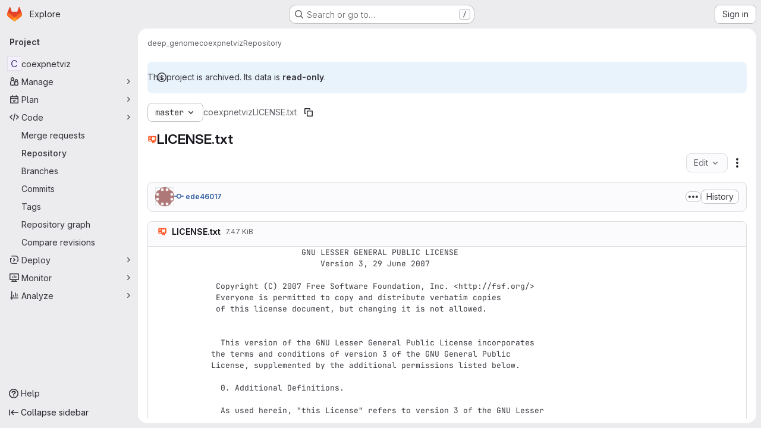

--- FILE ---
content_type: text/javascript; charset=utf-8
request_url: https://gitlab.psb.ugent.be/assets/webpack/highlight_worker.95b67268.worker.js
body_size: 32342
content:
!function(t){self.webpackChunk=function(e,r){for(var i in r)t[i]=r[i];for(;e.length;)n[e.pop()]=1};var e={},n={highlight_worker:1};function r(n){if(e[n])return e[n].exports;var i=e[n]={i:n,l:!1,exports:{}};return t[n].call(i.exports,i,i.exports,r),i.l=!0,i.exports}r.e=function(t){var e=[];return e.push(Promise.resolve().then((function(){n[t]||importScripts(r.p+""+({"hl-1c":"hl-1c","hl-abnf":"hl-abnf","hl-accesslog":"hl-accesslog","hl-actionscript":"hl-actionscript","hl-ada":"hl-ada","hl-angelscript":"hl-angelscript","hl-apache":"hl-apache","hl-applescript":"hl-applescript","hl-arcade":"hl-arcade","hl-arduino":"hl-arduino","hl-armasm":"hl-armasm","hl-asciidoc":"hl-asciidoc","hl-aspectj":"hl-aspectj","hl-autohotkey":"hl-autohotkey","hl-autoit":"hl-autoit","hl-avrasm":"hl-avrasm","hl-awk":"hl-awk","hl-axapta":"hl-axapta","hl-bash":"hl-bash","hl-basic":"hl-basic","hl-bnf":"hl-bnf","hl-brainfuck":"hl-brainfuck","hl-c":"hl-c","hl-cal":"hl-cal","hl-capnproto":"hl-capnproto","hl-ceylon":"hl-ceylon","hl-clean":"hl-clean","hl-clojure":"hl-clojure","hl-clojure-repl":"hl-clojure-repl","hl-cmake":"hl-cmake","hl-codeowners":"hl-codeowners","hl-coffeescript":"hl-coffeescript","hl-coq":"hl-coq","hl-cos":"hl-cos","hl-cpp":"hl-cpp","hl-crmsh":"hl-crmsh","hl-crystal":"hl-crystal","hl-csharp":"hl-csharp","hl-csp":"hl-csp","hl-css":"hl-css","hl-d":"hl-d","hl-dart":"hl-dart","hl-delphi":"hl-delphi","hl-diff":"hl-diff","hl-django":"hl-django","hl-dns":"hl-dns","hl-dockerfile":"hl-dockerfile","hl-dos":"hl-dos","hl-dsconfig":"hl-dsconfig","hl-dts":"hl-dts","hl-dust":"hl-dust","hl-ebnf":"hl-ebnf","hl-elixir":"hl-elixir","hl-elm":"hl-elm","hl-erb":"hl-erb","hl-erlang":"hl-erlang","hl-erlang-repl":"hl-erlang-repl","hl-excel":"hl-excel","hl-fix":"hl-fix","hl-flix":"hl-flix","hl-fortran":"hl-fortran","hl-fsharp":"hl-fsharp","hl-gams":"hl-gams","hl-gauss":"hl-gauss","hl-gcode":"hl-gcode","hl-gherkin":"hl-gherkin","hl-gleam":"hl-gleam","hl-glimmer":"hl-glimmer","hl-glsl":"hl-glsl","hl-gml":"hl-gml","hl-go":"hl-go","hl-golo":"hl-golo","hl-gradle":"hl-gradle","hl-groovy":"hl-groovy","hl-haml":"hl-haml","hl-handlebars":"hl-handlebars","hl-haskell":"hl-haskell","hl-haxe":"hl-haxe","hl-hcl":"hl-hcl","hl-hsp":"hl-hsp","hl-http":"hl-http","hl-hy":"hl-hy","hl-inform7":"hl-inform7","hl-ini":"hl-ini","hl-irpf90":"hl-irpf90","hl-isbl":"hl-isbl","hl-java":"hl-java","hl-javascript":"hl-javascript","hl-jboss-cli":"hl-jboss-cli","hl-json":"hl-json","hl-julia":"hl-julia","hl-julia-repl":"hl-julia-repl","hl-kotlin":"hl-kotlin","hl-lasso":"hl-lasso","hl-latex":"hl-latex","hl-ldif":"hl-ldif","hl-leaf":"hl-leaf","hl-less":"hl-less","hl-lisp":"hl-lisp","hl-livecodeserver":"hl-livecodeserver","hl-livescript":"hl-livescript","hl-llvm":"hl-llvm","hl-lsl":"hl-lsl","hl-lua":"hl-lua","hl-makefile":"hl-makefile","hl-markdown":"hl-markdown","hl-mathematica":"hl-mathematica","hl-matlab":"hl-matlab","hl-maxima":"hl-maxima","hl-mel":"hl-mel","hl-mercury":"hl-mercury","hl-mipsasm":"hl-mipsasm","hl-mizar":"hl-mizar","hl-mojolicious":"hl-mojolicious","hl-monkey":"hl-monkey","hl-moonscript":"hl-moonscript","hl-n1ql":"hl-n1ql","hl-nestedtext":"hl-nestedtext","hl-nginx":"hl-nginx","hl-nim":"hl-nim","hl-nix":"hl-nix","hl-node-repl":"hl-node-repl","hl-nsis":"hl-nsis","hl-objectivec":"hl-objectivec","hl-ocaml":"hl-ocaml","hl-openscad":"hl-openscad","hl-oxygene":"hl-oxygene","hl-parser3":"hl-parser3","hl-perl":"hl-perl","hl-pf":"hl-pf","hl-pgsql":"hl-pgsql","hl-php":"hl-php","hl-php-template":"hl-php-template","hl-plaintext":"hl-plaintext","hl-pony":"hl-pony","hl-powershell":"hl-powershell","hl-processing":"hl-processing","hl-profile":"hl-profile","hl-prolog":"hl-prolog","hl-properties":"hl-properties","hl-protobuf":"hl-protobuf","hl-puppet":"hl-puppet","hl-purebasic":"hl-purebasic","hl-python":"hl-python","hl-python-repl":"hl-python-repl","hl-q":"hl-q","hl-qml":"hl-qml","hl-r":"hl-r","hl-reasonml":"hl-reasonml","hl-rib":"hl-rib","hl-roboconf":"hl-roboconf","hl-routeros":"hl-routeros","hl-rsl":"hl-rsl","hl-ruby":"hl-ruby","hl-ruleslanguage":"hl-ruleslanguage","hl-rust":"hl-rust","hl-sas":"hl-sas","hl-scala":"hl-scala","hl-scheme":"hl-scheme","hl-scilab":"hl-scilab","hl-scss":"hl-scss","hl-shell":"hl-shell","hl-smali":"hl-smali","hl-smalltalk":"hl-smalltalk","hl-sml":"hl-sml","hl-sqf":"hl-sqf","hl-sql":"hl-sql","hl-stan":"hl-stan","hl-stata":"hl-stata","hl-step21":"hl-step21","hl-stylus":"hl-stylus","hl-subunit":"hl-subunit","hl-svelte":"hl-svelte","hl-swift":"hl-swift","hl-taggerscript":"hl-taggerscript","hl-tap":"hl-tap","hl-tcl":"hl-tcl","hl-thrift":"hl-thrift","hl-tp":"hl-tp","hl-twig":"hl-twig","hl-typescript":"hl-typescript","hl-vala":"hl-vala","hl-vbnet":"hl-vbnet","hl-vbscript":"hl-vbscript","hl-vbscript-html":"hl-vbscript-html","hl-verilog":"hl-verilog","hl-veryl":"hl-veryl","hl-vhdl":"hl-vhdl","hl-vim":"hl-vim","hl-wasm":"hl-wasm","hl-wren":"hl-wren","hl-x86asm":"hl-x86asm","hl-xl":"hl-xl","hl-xml":"hl-xml","hl-xquery":"hl-xquery","hl-yaml":"hl-yaml","hl-zephir":"hl-zephir"}[t]||t)+"."+{"hl-1c":"bd522f71","hl-abnf":"e0b85e65","hl-accesslog":"c4cb7541","hl-actionscript":"7e6de625","hl-ada":"ea9a149e","hl-angelscript":"5ab01994","hl-apache":"03c129be","hl-applescript":"9c10ad73","hl-arcade":"bd14ad8f","hl-arduino":"65b0a794","hl-armasm":"092593ec","hl-asciidoc":"69775c27","hl-aspectj":"91dc55cd","hl-autohotkey":"855aa53d","hl-autoit":"8cdfd195","hl-avrasm":"8452d0e4","hl-awk":"8d663d22","hl-axapta":"a7304b80","hl-bash":"29f6d689","hl-basic":"083cb693","hl-bnf":"62797ad4","hl-brainfuck":"b8e20f82","hl-c":"494e6899","hl-cal":"d44fb677","hl-capnproto":"cfb8b2e5","hl-ceylon":"1c779dfc","hl-clean":"9c2d0813","hl-clojure":"b61cc37d","hl-clojure-repl":"2bbb745f","hl-cmake":"9a237e89","hl-codeowners":"4855809d","hl-coffeescript":"a4c48a93","hl-coq":"4def92ec","hl-cos":"72af65a3","hl-cpp":"7017114b","hl-crmsh":"4610b7a1","hl-crystal":"fe317176","hl-csharp":"73379137","hl-csp":"f3ae72ec","hl-css":"412e4a87","hl-d":"b4acf2f6","hl-dart":"b5708e06","hl-delphi":"8bd6a707","hl-diff":"00be04bd","hl-django":"6ef82fea","hl-dns":"067deb2b","hl-dockerfile":"dc03158d","hl-dos":"a3c352c5","hl-dsconfig":"6ba8602c","hl-dts":"130025a0","hl-dust":"9ec3a142","hl-ebnf":"ca4a20fe","hl-elixir":"c5942b15","hl-elm":"914641fd","hl-erb":"57ecf730","hl-erlang":"72de4f00","hl-erlang-repl":"b0511089","hl-excel":"b14122ad","hl-fix":"6ab233a3","hl-flix":"b3257969","hl-fortran":"dc981f71","hl-fsharp":"064c49c0","hl-gams":"b712d1f6","hl-gauss":"31997e6d","hl-gcode":"28a8625a","hl-gherkin":"5ef6624f","hl-gleam":"23b29c8e","hl-glimmer":"e46a2689","hl-glsl":"bcbcf5f7","hl-gml":"b75ef749","hl-go":"04caa973","hl-golo":"92b17701","hl-gradle":"d5ed8304","hl-groovy":"6b7b8b2b","hl-haml":"a00d3fba","hl-handlebars":"1a1e2f71","hl-haskell":"49b6e900","hl-haxe":"3731dfe1","hl-hcl":"6fd7f26b","hl-hsp":"6ac5a39c","hl-http":"0fc12cf4","hl-hy":"99fc7295","hl-inform7":"677c21c4","hl-ini":"ea44e23b","hl-irpf90":"6526ce2f","hl-isbl":"16aa4f27","hl-java":"7b340446","hl-javascript":"940106b3","hl-jboss-cli":"69d1d388","hl-json":"3cf4f0fd","hl-julia":"c6acf973","hl-julia-repl":"0dbd978c","hl-kotlin":"70457783","hl-lasso":"5bf7755d","hl-latex":"8b860759","hl-ldif":"9c18056f","hl-leaf":"0aae51ca","hl-less":"f2fc52e4","hl-lisp":"bc31678c","hl-livecodeserver":"8a7a8c72","hl-livescript":"7d4a8edd","hl-llvm":"d6fcd5bb","hl-lsl":"9eb723c4","hl-lua":"245be70d","hl-makefile":"b4b36408","hl-markdown":"719b201a","hl-mathematica":"06fa6fb4","hl-matlab":"8622060c","hl-maxima":"8375999e","hl-mel":"110dcdd8","hl-mercury":"2216160a","hl-mipsasm":"131520fb","hl-mizar":"1c149ff8","hl-mojolicious":"85f21a32","hl-monkey":"bbc3919e","hl-moonscript":"b7cdff9b","hl-n1ql":"bcd975b5","hl-nestedtext":"c99b6060","hl-nginx":"f1ab51f6","hl-nim":"c43c0a3b","hl-nix":"9fe5fe57","hl-node-repl":"b84b78a7","hl-nsis":"9d780328","hl-objectivec":"2726197e","hl-ocaml":"620b591a","hl-openscad":"c4a3167a","hl-oxygene":"91eafff7","hl-parser3":"467e06b1","hl-perl":"b2e62eee","hl-pf":"c2ecce79","hl-pgsql":"f5981d44","hl-php":"91f32d55","hl-php-template":"b1caa714","hl-plaintext":"912bdb6d","hl-pony":"a2ff1e32","hl-powershell":"c7fc5d75","hl-processing":"45dbd640","hl-profile":"29c9cb6f","hl-prolog":"cc6cc8ff","hl-properties":"24c27a35","hl-protobuf":"9324ac72","hl-puppet":"7ddf3e83","hl-purebasic":"ecc2a3e8","hl-python":"088e5899","hl-python-repl":"aca576be","hl-q":"d91f5b79","hl-qml":"370836db","hl-r":"be5052b3","hl-reasonml":"ebe6c401","hl-rib":"a0a4f752","hl-roboconf":"a2eebe4e","hl-routeros":"fe697004","hl-rsl":"e3873653","hl-ruby":"3c6b546f","hl-ruleslanguage":"8e0a53af","hl-rust":"0a4fb03c","hl-sas":"eab2599b","hl-scala":"cf4df8d5","hl-scheme":"51d6649d","hl-scilab":"28f456b6","hl-scss":"f76fd248","hl-shell":"1c2043ce","hl-smali":"ebc47297","hl-smalltalk":"7d2fdaa9","hl-sml":"9e20c9a8","hl-sqf":"d73e219e","hl-sql":"35cb92bd","hl-stan":"49b0ed58","hl-stata":"2136a04b","hl-step21":"e50fe030","hl-stylus":"ed29f932","hl-subunit":"3f2486cc","hl-svelte":"f5c928a5","hl-swift":"00012196","hl-taggerscript":"34008cb4","hl-tap":"8d72e2a0","hl-tcl":"18823280","hl-thrift":"ae9ea4e7","hl-tp":"ca8176be","hl-twig":"ba5398af","hl-typescript":"5b890503","hl-vala":"b6f5fed3","hl-vbnet":"a059059c","hl-vbscript":"2a936183","hl-vbscript-html":"536039c9","hl-verilog":"d234934b","hl-veryl":"4043979f","hl-vhdl":"bdf7900d","hl-vim":"eb5a8570","hl-wasm":"276f5f2f","hl-wren":"62bccf7d","hl-x86asm":"be3250b9","hl-xl":"f15ba355","hl-xml":"cccad9be","hl-xquery":"0445161a","hl-yaml":"f548ab6e","hl-zephir":"5059f28e"}[t]+".chunk.worker.js")}))),Promise.all(e)},r.m=t,r.c=e,r.d=function(t,e,n){r.o(t,e)||Object.defineProperty(t,e,{enumerable:!0,get:n})},r.r=function(t){"undefined"!=typeof Symbol&&Symbol.toStringTag&&Object.defineProperty(t,Symbol.toStringTag,{value:"Module"}),Object.defineProperty(t,"__esModule",{value:!0})},r.t=function(t,e){if(1&e&&(t=r(t)),8&e)return t;if(4&e&&"object"==typeof t&&t&&t.__esModule)return t;var n=Object.create(null);if(r.r(n),Object.defineProperty(n,"default",{enumerable:!0,value:t}),2&e&&"string"!=typeof t)for(var i in t)r.d(n,i,function(e){return t[e]}.bind(null,i));return n},r.n=function(t){var e=t&&t.__esModule?function(){return t.default}:function(){return t};return r.d(e,"a",e),e},r.o=function(t,e){return Object.prototype.hasOwnProperty.call(t,e)},r.p="./",r(r.s="exHy")}({"+602":function(t,e,n){"use strict";var r=n("Iwu2"),i=String;t.exports=function(t){if("Symbol"===r(t))throw new TypeError("Cannot convert a Symbol value to a string");return i(t)}},"+UhQ":function(t,e,n){"use strict";t.exports=function(t,e){return{enumerable:!(1&t),configurable:!(2&t),writable:!(4&t),value:e}}},"+xG8":function(t,e,n){"use strict";var r=n("Iwu2"),i=n("BWND"),o=n("6RY3"),l=n("7Sby"),u=n("1GJI"),c=l("iterator"),s=Object;t.exports=function(t){if(o(t))return!1;var e=s(t);return void 0!==e[c]||"@@iterator"in e||i(u,r(e))}},"+xUc":function(t,e,n){"use strict";var r={};r[n("7Sby")("toStringTag")]="z",t.exports="[object z]"===String(r)},"/EoU":function(t,e,n){"use strict";var r=n("R6g9"),i=Object;t.exports=function(t){return i(r(t))}},"/Ju4":function(t,e,n){"use strict";var r=n("hMZ/"),i=n("0ehE").has,o=n("Qenc"),l=n("UuMg"),u=n("czXD"),c=n("T3ZR");t.exports=function(t){var e=r(this),n=l(t);if(o(e)<n.size)return!1;var s=n.getIterator();return!1!==u(s,(function(t){if(!i(e,t))return c(s,"normal",!1)}))}},"/R4t":function(t,e,n){"use strict";var r=n("yg9e"),i=n("BWND"),o=SyntaxError,l=parseInt,u=String.fromCharCode,c=r("".charAt),s=r("".slice),a=r(/./.exec),h={'\\"':'"',"\\\\":"\\","\\/":"/","\\b":"\b","\\f":"\f","\\n":"\n","\\r":"\r","\\t":"\t"},f=/^[\da-f]{4}$/i,d=/^[\u0000-\u001F]$/;t.exports=function(t,e){for(var n=!0,r="";e<t.length;){var p=c(t,e);if("\\"===p){var g=s(t,e,e+2);if(i(h,g))r+=h[g],e+=2;else{if("\\u"!==g)throw new o('Unknown escape sequence: "'+g+'"');var b=s(t,e+=2,e+4);if(!a(f,b))throw new o("Bad Unicode escape at: "+e);r+=u(l(b,16)),e+=4}}else{if('"'===p){n=!1,e++;break}if(a(d,p))throw new o("Bad control character in string literal at: "+e);r+=p,e++}}if(n)throw new o("Unterminated string at: "+e);return{value:r,end:e}}},"/wvS":function(t,e,n){var r=n("fn44"),i="object"==typeof self&&self&&self.Object===Object&&self,o=r||i||Function("return this")();t.exports=o},"0J3d":function(t,e,n){"use strict";var r=n("ZfjD"),i=n("H81m"),o=n("oaN/"),l=n("70tN"),u=n("re4r"),c=n("T3ZR"),s=n("Fh9u"),a=n("vLke"),h=n("QmHw"),f=TypeError,d=h((function(){[].keys().reduce((function(){}),void 0)})),p=!d&&s("reduce",f);r({target:"Iterator",proto:!0,real:!0,forced:d||p},{reduce:function(t){l(this);try{o(t)}catch(t){c(this,"throw",t)}var e=arguments.length<2,n=e?void 0:arguments[1];if(p)return a(p,this,e?[t]:[t,n]);var r=u(this),s=0;if(i(r,(function(r){e?(e=!1,n=r):n=t(n,r,s),s++}),{IS_RECORD:!0}),e)throw new f("Reduce of empty iterator with no initial value");return n}})},"0Pa5":function(t,e,n){"use strict";var r=n("WmU+"),i=n("yg9e");t.exports=function(t){if("Function"===r(t))return i(t)}},"0ehE":function(t,e,n){"use strict";var r=n("yg9e"),i=Set.prototype;t.exports={Set:Set,add:r(i.add),has:r(i.has),remove:r(i.delete),proto:i}},"0kDw":function(t,e,n){"use strict";var r=n("zYHN").navigator,i=r&&r.userAgent;t.exports=i?String(i):""},"1GJI":function(t,e,n){"use strict";t.exports={}},"1M6e":function(t,e,n){"use strict";var r=n("oy6v"),i=n("oaN/"),o=n("70tN"),l=n("Q0Js"),u=n("jSuq"),c=TypeError;t.exports=function(t,e){var n=arguments.length<2?u(t):e;if(i(n))return o(r(n,t));throw new c(l(t)+" is not iterable")}},"1uQW":function(t,e,n){"use strict";var r=n("QmHw");t.exports=!r((function(){function t(){}return t.prototype.constructor=null,Object.getPrototypeOf(new t)!==t.prototype}))},"2NY6":function(t,e,n){"use strict";var r=n("PpKG"),i=n("zYHN"),o=n("Yy1j"),l=t.exports=i["__core-js_shared__"]||o("__core-js_shared__",{});(l.versions||(l.versions=[])).push({version:"3.45.1",mode:r?"pure":"global",copyright:"© 2014-2025 Denis Pushkarev (zloirock.ru)",license:"https://github.com/zloirock/core-js/blob/v3.45.1/LICENSE",source:"https://github.com/zloirock/core-js"})},"2nHD":function(t,e,n){"use strict";var r=n("hMZ/"),i=n("0ehE"),o=n("Qenc"),l=n("UuMg"),u=n("cdtr"),c=n("czXD"),s=i.Set,a=i.add,h=i.has;t.exports=function(t){var e=r(this),n=l(t),i=new s;return o(e)>n.size?c(n.getIterator(),(function(t){h(e,t)&&a(i,t)})):u(e,(function(t){n.includes(t)&&a(i,t)})),i}},"2ylk":function(t,e,n){"use strict";var r=n("yg9e"),i=n("BWND"),o=n("kEo8"),l=n("lErv").indexOf,u=n("SIxH"),c=r([].push);t.exports=function(t,e){var n,r=o(t),s=0,a=[];for(n in r)!i(u,n)&&i(r,n)&&c(a,n);for(;e.length>s;)i(r,n=e[s++])&&(~l(a,n)||c(a,n));return a}},"33Wo":function(t,e,n){"use strict";var r,i,o,l=n("QmHw"),u=n("SIP5"),c=n("wZF9"),s=n("TEho"),a=n("QDZz"),h=n("h4DK"),f=n("7Sby"),d=n("PpKG"),p=f("iterator"),g=!1;[].keys&&("next"in(o=[].keys())?(i=a(a(o)))!==Object.prototype&&(r=i):g=!0),!c(r)||l((function(){var t={};return r[p].call(t)!==t}))?r={}:d&&(r=s(r)),u(r[p])||h(r,p,(function(){return this})),t.exports={IteratorPrototype:r,BUGGY_SAFARI_ITERATORS:g}},"3UXl":function(t,e,n){"use strict";n("ZfjD")({target:"AsyncIterator",proto:!0,real:!0,forced:!0},{map:n("eI3+")})},"3fnk":function(t,e,n){"use strict";var r=n("2ylk"),i=n("xC9C").concat("length","prototype");e.f=Object.getOwnPropertyNames||function(t){return r(t,i)}},"47t/":function(t,e,n){"use strict";n("VvRr")},"4TQg":function(t,e,n){"use strict";var r=n("yg9e");t.exports=r({}.isPrototypeOf)},"57P8":function(t,e,n){"use strict";var r=n("ZfjD"),i=n("oy6v"),o=n("oaN/"),l=n("70tN"),u=n("re4r"),c=n("AZoq"),s=n("z1du"),a=n("T3ZR"),h=n("wK61"),f=n("Fh9u"),d=n("PpKG"),p=!d&&!h("map",(function(){})),g=!d&&!p&&f("map",TypeError),b=d||p||g,v=c((function(){var t=this.iterator,e=l(i(this.next,t));if(!(this.done=!!e.done))return s(t,this.mapper,[e.value,this.counter++],!0)}));r({target:"Iterator",proto:!0,real:!0,forced:b},{map:function(t){l(this);try{o(t)}catch(t){a(this,"throw",t)}return g?i(g,this,t):new v(u(this),{mapper:t})}})},"58fc":function(t,e,n){"use strict";var r=n("ZfjD"),i=n("FUyg"),o=n("hMZ/"),l=n("cdtr");r({target:"Set",proto:!0,real:!0,forced:!0},{some:function(t){var e=o(this),n=i(t,arguments.length>1?arguments[1]:void 0);return!0===l(e,(function(t){if(n(t,t,e))return!0}),!0)}})},"5fGo":function(t,e,n){"use strict";var r=n("QPwu"),i=n("MVcu"),o=r("keys");t.exports=function(t){return o[t]||(o[t]=i(t))}},6710:function(t,e,n){"use strict";t.exports=function(t){try{return{error:!1,value:t()}}catch(t){return{error:!0,value:t}}}},"6RY3":function(t,e,n){"use strict";t.exports=function(t){return null==t}},"70tN":function(t,e,n){"use strict";var r=n("wZF9"),i=String,o=TypeError;t.exports=function(t){if(r(t))return t;throw new o(i(t)+" is not an object")}},"7Sby":function(t,e,n){"use strict";var r=n("zYHN"),i=n("QPwu"),o=n("BWND"),l=n("MVcu"),u=n("soVr"),c=n("hMsm"),s=r.Symbol,a=i("wks"),h=c?s.for||s:s&&s.withoutSetter||l;t.exports=function(t){return o(a,t)||(a[t]=u&&o(s,t)?s[t]:h("Symbol."+t)),a[t]}},"7XEj":function(t,e){function n(t){return t instanceof Map?t.clear=t.delete=t.set=function(){throw new Error("map is read-only")}:t instanceof Set&&(t.add=t.clear=t.delete=function(){throw new Error("set is read-only")}),Object.freeze(t),Object.getOwnPropertyNames(t).forEach(e=>{const r=t[e],i=typeof r;"object"!==i&&"function"!==i||Object.isFrozen(r)||n(r)}),t}class r{constructor(t){void 0===t.data&&(t.data={}),this.data=t.data,this.isMatchIgnored=!1}ignoreMatch(){this.isMatchIgnored=!0}}function i(t){return t.replace(/&/g,"&amp;").replace(/</g,"&lt;").replace(/>/g,"&gt;").replace(/"/g,"&quot;").replace(/'/g,"&#x27;")}function o(t,...e){const n=Object.create(null);for(const e in t)n[e]=t[e];return e.forEach((function(t){for(const e in t)n[e]=t[e]})),n}const l=t=>!!t.scope;class u{constructor(t,e){this.buffer="",this.classPrefix=e.classPrefix,t.walk(this)}addText(t){this.buffer+=i(t)}openNode(t){if(!l(t))return;const e=((t,{prefix:e})=>{if(t.startsWith("language:"))return t.replace("language:","language-");if(t.includes(".")){const n=t.split(".");return[`${e}${n.shift()}`,...n.map((t,e)=>`${t}${"_".repeat(e+1)}`)].join(" ")}return`${e}${t}`})(t.scope,{prefix:this.classPrefix});this.span(e)}closeNode(t){l(t)&&(this.buffer+="</span>")}value(){return this.buffer}span(t){this.buffer+=`<span class="${t}">`}}const c=(t={})=>{const e={children:[]};return Object.assign(e,t),e};class s{constructor(){this.rootNode=c(),this.stack=[this.rootNode]}get top(){return this.stack[this.stack.length-1]}get root(){return this.rootNode}add(t){this.top.children.push(t)}openNode(t){const e=c({scope:t});this.add(e),this.stack.push(e)}closeNode(){if(this.stack.length>1)return this.stack.pop()}closeAllNodes(){for(;this.closeNode(););}toJSON(){return JSON.stringify(this.rootNode,null,4)}walk(t){return this.constructor._walk(t,this.rootNode)}static _walk(t,e){return"string"==typeof e?t.addText(e):e.children&&(t.openNode(e),e.children.forEach(e=>this._walk(t,e)),t.closeNode(e)),t}static _collapse(t){"string"!=typeof t&&t.children&&(t.children.every(t=>"string"==typeof t)?t.children=[t.children.join("")]:t.children.forEach(t=>{s._collapse(t)}))}}class a extends s{constructor(t){super(),this.options=t}addText(t){""!==t&&this.add(t)}startScope(t){this.openNode(t)}endScope(){this.closeNode()}__addSublanguage(t,e){const n=t.root;e&&(n.scope="language:"+e),this.add(n)}toHTML(){return new u(this,this.options).value()}finalize(){return this.closeAllNodes(),!0}}function h(t){return t?"string"==typeof t?t:t.source:null}function f(t){return g("(?=",t,")")}function d(t){return g("(?:",t,")*")}function p(t){return g("(?:",t,")?")}function g(...t){return t.map(t=>h(t)).join("")}function b(...t){return"("+(function(t){const e=t[t.length-1];return"object"==typeof e&&e.constructor===Object?(t.splice(t.length-1,1),e):{}}(t).capture?"":"?:")+t.map(t=>h(t)).join("|")+")"}function v(t){return new RegExp(t.toString()+"|").exec("").length-1}const m=/\[(?:[^\\\]]|\\.)*\]|\(\??|\\([1-9][0-9]*)|\\./;function y(t,{joinWith:e}){let n=0;return t.map(t=>{n+=1;const e=n;let r=h(t),i="";for(;r.length>0;){const t=m.exec(r);if(!t){i+=r;break}i+=r.substring(0,t.index),r=r.substring(t.index+t[0].length),"\\"===t[0][0]&&t[1]?i+="\\"+String(Number(t[1])+e):(i+=t[0],"("===t[0]&&n++)}return i}).map(t=>`(${t})`).join(e)}const x="(-?)(\\b0[xX][a-fA-F0-9]+|(\\b\\d+(\\.\\d*)?|\\.\\d+)([eE][-+]?\\d+)?)",w={begin:"\\\\[\\s\\S]",relevance:0},j={scope:"string",begin:"'",end:"'",illegal:"\\n",contains:[w]},E={scope:"string",begin:'"',end:'"',illegal:"\\n",contains:[w]},S=function(t,e,n={}){const r=o({scope:"comment",begin:t,end:e,contains:[]},n);r.contains.push({scope:"doctag",begin:"[ ]*(?=(TODO|FIXME|NOTE|BUG|OPTIMIZE|HACK|XXX):)",end:/(TODO|FIXME|NOTE|BUG|OPTIMIZE|HACK|XXX):/,excludeBegin:!0,relevance:0});const i=b("I","a","is","so","us","to","at","if","in","it","on",/[A-Za-z]+['](d|ve|re|ll|t|s|n)/,/[A-Za-z]+[-][a-z]+/,/[A-Za-z][a-z]{2,}/);return r.contains.push({begin:g(/[ ]+/,"(",i,/[.]?[:]?([.][ ]|[ ])/,"){3}")}),r},k=S("//","$"),O=S("/\\*","\\*/"),N=S("#","$"),I={scope:"number",begin:"\\b\\d+(\\.\\d+)?",relevance:0},T={scope:"number",begin:x,relevance:0},D={scope:"number",begin:"\\b(0b[01]+)",relevance:0},R={scope:"regexp",begin:/\/(?=[^/\n]*\/)/,end:/\/[gimuy]*/,contains:[w,{begin:/\[/,end:/\]/,relevance:0,contains:[w]}]},P={scope:"title",begin:"[a-zA-Z]\\w*",relevance:0},M={scope:"title",begin:"[a-zA-Z_]\\w*",relevance:0},_={begin:"\\.\\s*[a-zA-Z_]\\w*",relevance:0};var A=Object.freeze({__proto__:null,APOS_STRING_MODE:j,BACKSLASH_ESCAPE:w,BINARY_NUMBER_MODE:D,BINARY_NUMBER_RE:"\\b(0b[01]+)",COMMENT:S,C_BLOCK_COMMENT_MODE:O,C_LINE_COMMENT_MODE:k,C_NUMBER_MODE:T,C_NUMBER_RE:x,END_SAME_AS_BEGIN:function(t){return Object.assign(t,{"on:begin":(t,e)=>{e.data._beginMatch=t[1]},"on:end":(t,e)=>{e.data._beginMatch!==t[1]&&e.ignoreMatch()}})},HASH_COMMENT_MODE:N,IDENT_RE:"[a-zA-Z]\\w*",MATCH_NOTHING_RE:/\b\B/,METHOD_GUARD:_,NUMBER_MODE:I,NUMBER_RE:"\\b\\d+(\\.\\d+)?",PHRASAL_WORDS_MODE:{begin:/\b(a|an|the|are|I'm|isn't|don't|doesn't|won't|but|just|should|pretty|simply|enough|gonna|going|wtf|so|such|will|you|your|they|like|more)\b/},QUOTE_STRING_MODE:E,REGEXP_MODE:R,RE_STARTERS_RE:"!|!=|!==|%|%=|&|&&|&=|\\*|\\*=|\\+|\\+=|,|-|-=|/=|/|:|;|<<|<<=|<=|<|===|==|=|>>>=|>>=|>=|>>>|>>|>|\\?|\\[|\\{|\\(|\\^|\\^=|\\||\\|=|\\|\\||~",SHEBANG:(t={})=>{const e=/^#![ ]*\//;return t.binary&&(t.begin=g(e,/.*\b/,t.binary,/\b.*/)),o({scope:"meta",begin:e,end:/$/,relevance:0,"on:begin":(t,e)=>{0!==t.index&&e.ignoreMatch()}},t)},TITLE_MODE:P,UNDERSCORE_IDENT_RE:"[a-zA-Z_]\\w*",UNDERSCORE_TITLE_MODE:M});function z(t,e){"."===t.input[t.index-1]&&e.ignoreMatch()}function Z(t,e){void 0!==t.className&&(t.scope=t.className,delete t.className)}function H(t,e){e&&t.beginKeywords&&(t.begin="\\b("+t.beginKeywords.split(" ").join("|")+")(?!\\.)(?=\\b|\\s)",t.__beforeBegin=z,t.keywords=t.keywords||t.beginKeywords,delete t.beginKeywords,void 0===t.relevance&&(t.relevance=0))}function U(t,e){Array.isArray(t.illegal)&&(t.illegal=b(...t.illegal))}function F(t,e){if(t.match){if(t.begin||t.end)throw new Error("begin & end are not supported with match");t.begin=t.match,delete t.match}}function q(t,e){void 0===t.relevance&&(t.relevance=1)}const C=(t,e)=>{if(!t.beforeMatch)return;if(t.starts)throw new Error("beforeMatch cannot be used with starts");const n=Object.assign({},t);Object.keys(t).forEach(e=>{delete t[e]}),t.keywords=n.keywords,t.begin=g(n.beforeMatch,f(n.begin)),t.starts={relevance:0,contains:[Object.assign(n,{endsParent:!0})]},t.relevance=0,delete n.beforeMatch},L=["of","and","for","in","not","or","if","then","parent","list","value"];function B(t,e){return e?Number(e):function(t){return L.includes(t.toLowerCase())}(t)?0:1}const W={},$=t=>{console.error(t)},Q=(t,...e)=>{console.log("WARN: "+t,...e)},X=(t,e)=>{W[`${t}/${e}`]||(console.log(`Deprecated as of ${t}. ${e}`),W[`${t}/${e}`]=!0)},Y=new Error;function G(t,e,{key:n}){let r=0;const i=t[n],o={},l={};for(let t=1;t<=e.length;t++)l[t+r]=i[t],o[t+r]=!0,r+=v(e[t-1]);t[n]=l,t[n]._emit=o,t[n]._multi=!0}function K(t){!function(t){t.scope&&"object"==typeof t.scope&&null!==t.scope&&(t.beginScope=t.scope,delete t.scope)}(t),"string"==typeof t.beginScope&&(t.beginScope={_wrap:t.beginScope}),"string"==typeof t.endScope&&(t.endScope={_wrap:t.endScope}),function(t){if(Array.isArray(t.begin)){if(t.skip||t.excludeBegin||t.returnBegin)throw $("skip, excludeBegin, returnBegin not compatible with beginScope: {}"),Y;if("object"!=typeof t.beginScope||null===t.beginScope)throw $("beginScope must be object"),Y;G(t,t.begin,{key:"beginScope"}),t.begin=y(t.begin,{joinWith:""})}}(t),function(t){if(Array.isArray(t.end)){if(t.skip||t.excludeEnd||t.returnEnd)throw $("skip, excludeEnd, returnEnd not compatible with endScope: {}"),Y;if("object"!=typeof t.endScope||null===t.endScope)throw $("endScope must be object"),Y;G(t,t.end,{key:"endScope"}),t.end=y(t.end,{joinWith:""})}}(t)}function J(t){function e(e,n){return new RegExp(h(e),"m"+(t.case_insensitive?"i":"")+(t.unicodeRegex?"u":"")+(n?"g":""))}class n{constructor(){this.matchIndexes={},this.regexes=[],this.matchAt=1,this.position=0}addRule(t,e){e.position=this.position++,this.matchIndexes[this.matchAt]=e,this.regexes.push([e,t]),this.matchAt+=v(t)+1}compile(){0===this.regexes.length&&(this.exec=()=>null);const t=this.regexes.map(t=>t[1]);this.matcherRe=e(y(t,{joinWith:"|"}),!0),this.lastIndex=0}exec(t){this.matcherRe.lastIndex=this.lastIndex;const e=this.matcherRe.exec(t);if(!e)return null;const n=e.findIndex((t,e)=>e>0&&void 0!==t),r=this.matchIndexes[n];return e.splice(0,n),Object.assign(e,r)}}class r{constructor(){this.rules=[],this.multiRegexes=[],this.count=0,this.lastIndex=0,this.regexIndex=0}getMatcher(t){if(this.multiRegexes[t])return this.multiRegexes[t];const e=new n;return this.rules.slice(t).forEach(([t,n])=>e.addRule(t,n)),e.compile(),this.multiRegexes[t]=e,e}resumingScanAtSamePosition(){return 0!==this.regexIndex}considerAll(){this.regexIndex=0}addRule(t,e){this.rules.push([t,e]),"begin"===e.type&&this.count++}exec(t){const e=this.getMatcher(this.regexIndex);e.lastIndex=this.lastIndex;let n=e.exec(t);if(this.resumingScanAtSamePosition())if(n&&n.index===this.lastIndex);else{const e=this.getMatcher(0);e.lastIndex=this.lastIndex+1,n=e.exec(t)}return n&&(this.regexIndex+=n.position+1,this.regexIndex===this.count&&this.considerAll()),n}}if(t.compilerExtensions||(t.compilerExtensions=[]),t.contains&&t.contains.includes("self"))throw new Error("ERR: contains `self` is not supported at the top-level of a language.  See documentation.");return t.classNameAliases=o(t.classNameAliases||{}),function n(i,l){const u=i;if(i.isCompiled)return u;[Z,F,K,C].forEach(t=>t(i,l)),t.compilerExtensions.forEach(t=>t(i,l)),i.__beforeBegin=null,[H,U,q].forEach(t=>t(i,l)),i.isCompiled=!0;let c=null;return"object"==typeof i.keywords&&i.keywords.$pattern&&(i.keywords=Object.assign({},i.keywords),c=i.keywords.$pattern,delete i.keywords.$pattern),c=c||/\w+/,i.keywords&&(i.keywords=function t(e,n,r="keyword"){const i=Object.create(null);return"string"==typeof e?o(r,e.split(" ")):Array.isArray(e)?o(r,e):Object.keys(e).forEach((function(r){Object.assign(i,t(e[r],n,r))})),i;function o(t,e){n&&(e=e.map(t=>t.toLowerCase())),e.forEach((function(e){const n=e.split("|");i[n[0]]=[t,B(n[0],n[1])]}))}}(i.keywords,t.case_insensitive)),u.keywordPatternRe=e(c,!0),l&&(i.begin||(i.begin=/\B|\b/),u.beginRe=e(u.begin),i.end||i.endsWithParent||(i.end=/\B|\b/),i.end&&(u.endRe=e(u.end)),u.terminatorEnd=h(u.end)||"",i.endsWithParent&&l.terminatorEnd&&(u.terminatorEnd+=(i.end?"|":"")+l.terminatorEnd)),i.illegal&&(u.illegalRe=e(i.illegal)),i.contains||(i.contains=[]),i.contains=[].concat(...i.contains.map((function(t){return function(t){t.variants&&!t.cachedVariants&&(t.cachedVariants=t.variants.map((function(e){return o(t,{variants:null},e)})));if(t.cachedVariants)return t.cachedVariants;if(function t(e){return!!e&&(e.endsWithParent||t(e.starts))}(t))return o(t,{starts:t.starts?o(t.starts):null});if(Object.isFrozen(t))return o(t);return t}("self"===t?i:t)}))),i.contains.forEach((function(t){n(t,u)})),i.starts&&n(i.starts,l),u.matcher=function(t){const e=new r;return t.contains.forEach(t=>e.addRule(t.begin,{rule:t,type:"begin"})),t.terminatorEnd&&e.addRule(t.terminatorEnd,{type:"end"}),t.illegal&&e.addRule(t.illegal,{type:"illegal"}),e}(u),u}(t)}class V extends Error{constructor(t,e){super(t),this.name="HTMLInjectionError",this.html=e}}const tt=i,et=o,nt=Symbol("nomatch"),rt=function(t){const e=Object.create(null),i=Object.create(null),o=[];let l=!0;const u="Could not find the language '{}', did you forget to load/include a language module?",c={disableAutodetect:!0,name:"Plain text",contains:[]};let s={ignoreUnescapedHTML:!1,throwUnescapedHTML:!1,noHighlightRe:/^(no-?highlight)$/i,languageDetectRe:/\blang(?:uage)?-([\w-]+)\b/i,classPrefix:"hljs-",cssSelector:"pre code",languages:null,__emitter:a};function h(t){return s.noHighlightRe.test(t)}function v(t,e,n){let r="",i="";"object"==typeof e?(r=t,n=e.ignoreIllegals,i=e.language):(X("10.7.0","highlight(lang, code, ...args) has been deprecated."),X("10.7.0","Please use highlight(code, options) instead.\nhttps://github.com/highlightjs/highlight.js/issues/2277"),i=t,r=e),void 0===n&&(n=!0);const o={code:r,language:i};O("before:highlight",o);const l=o.result?o.result:m(o.language,o.code,n);return l.code=o.code,O("after:highlight",l),l}function m(t,n,i,o){const c=Object.create(null);function a(){if(!k.keywords)return void N.addText(I);let t=0;k.keywordPatternRe.lastIndex=0;let e=k.keywordPatternRe.exec(I),n="";for(;e;){n+=I.substring(t,e.index);const i=w.case_insensitive?e[0].toLowerCase():e[0],o=(r=i,k.keywords[r]);if(o){const[t,r]=o;if(N.addText(n),n="",c[i]=(c[i]||0)+1,c[i]<=7&&(T+=r),t.startsWith("_"))n+=e[0];else{const n=w.classNameAliases[t]||t;f(e[0],n)}}else n+=e[0];t=k.keywordPatternRe.lastIndex,e=k.keywordPatternRe.exec(I)}var r;n+=I.substring(t),N.addText(n)}function h(){null!=k.subLanguage?function(){if(""===I)return;let t=null;if("string"==typeof k.subLanguage){if(!e[k.subLanguage])return void N.addText(I);t=m(k.subLanguage,I,!0,O[k.subLanguage]),O[k.subLanguage]=t._top}else t=y(I,k.subLanguage.length?k.subLanguage:null);k.relevance>0&&(T+=t.relevance),N.__addSublanguage(t._emitter,t.language)}():a(),I=""}function f(t,e){""!==t&&(N.startScope(e),N.addText(t),N.endScope())}function d(t,e){let n=1;const r=e.length-1;for(;n<=r;){if(!t._emit[n]){n++;continue}const r=w.classNameAliases[t[n]]||t[n],i=e[n];r?f(i,r):(I=i,a(),I=""),n++}}function p(t,e){return t.scope&&"string"==typeof t.scope&&N.openNode(w.classNameAliases[t.scope]||t.scope),t.beginScope&&(t.beginScope._wrap?(f(I,w.classNameAliases[t.beginScope._wrap]||t.beginScope._wrap),I=""):t.beginScope._multi&&(d(t.beginScope,e),I="")),k=Object.create(t,{parent:{value:k}}),k}function g(t){return 0===k.matcher.regexIndex?(I+=t[0],1):(P=!0,0)}function b(t){const e=t[0],i=n.substring(t.index),o=function t(e,n,i){let o=function(t,e){const n=t&&t.exec(e);return n&&0===n.index}(e.endRe,i);if(o){if(e["on:end"]){const t=new r(e);e["on:end"](n,t),t.isMatchIgnored&&(o=!1)}if(o){for(;e.endsParent&&e.parent;)e=e.parent;return e}}if(e.endsWithParent)return t(e.parent,n,i)}(k,t,i);if(!o)return nt;const l=k;k.endScope&&k.endScope._wrap?(h(),f(e,k.endScope._wrap)):k.endScope&&k.endScope._multi?(h(),d(k.endScope,t)):l.skip?I+=e:(l.returnEnd||l.excludeEnd||(I+=e),h(),l.excludeEnd&&(I=e));do{k.scope&&N.closeNode(),k.skip||k.subLanguage||(T+=k.relevance),k=k.parent}while(k!==o.parent);return o.starts&&p(o.starts,t),l.returnEnd?0:e.length}let v={};function x(e,o){const u=o&&o[0];if(I+=e,null==u)return h(),0;if("begin"===v.type&&"end"===o.type&&v.index===o.index&&""===u){if(I+=n.slice(o.index,o.index+1),!l){const e=new Error(`0 width match regex (${t})`);throw e.languageName=t,e.badRule=v.rule,e}return 1}if(v=o,"begin"===o.type)return function(t){const e=t[0],n=t.rule,i=new r(n),o=[n.__beforeBegin,n["on:begin"]];for(const n of o)if(n&&(n(t,i),i.isMatchIgnored))return g(e);return n.skip?I+=e:(n.excludeBegin&&(I+=e),h(),n.returnBegin||n.excludeBegin||(I=e)),p(n,t),n.returnBegin?0:e.length}(o);if("illegal"===o.type&&!i){const t=new Error('Illegal lexeme "'+u+'" for mode "'+(k.scope||"<unnamed>")+'"');throw t.mode=k,t}if("end"===o.type){const t=b(o);if(t!==nt)return t}if("illegal"===o.type&&""===u)return I+="\n",1;if(R>1e5&&R>3*o.index){throw new Error("potential infinite loop, way more iterations than matches")}return I+=u,u.length}const w=E(t);if(!w)throw $(u.replace("{}",t)),new Error('Unknown language: "'+t+'"');const j=J(w);let S="",k=o||j;const O={},N=new s.__emitter(s);!function(){const t=[];for(let e=k;e!==w;e=e.parent)e.scope&&t.unshift(e.scope);t.forEach(t=>N.openNode(t))}();let I="",T=0,D=0,R=0,P=!1;try{if(w.__emitTokens)w.__emitTokens(n,N);else{for(k.matcher.considerAll();;){R++,P?P=!1:k.matcher.considerAll(),k.matcher.lastIndex=D;const t=k.matcher.exec(n);if(!t)break;const e=x(n.substring(D,t.index),t);D=t.index+e}x(n.substring(D))}return N.finalize(),S=N.toHTML(),{language:t,value:S,relevance:T,illegal:!1,_emitter:N,_top:k}}catch(e){if(e.message&&e.message.includes("Illegal"))return{language:t,value:tt(n),illegal:!0,relevance:0,_illegalBy:{message:e.message,index:D,context:n.slice(D-100,D+100),mode:e.mode,resultSoFar:S},_emitter:N};if(l)return{language:t,value:tt(n),illegal:!1,relevance:0,errorRaised:e,_emitter:N,_top:k};throw e}}function y(t,n){n=n||s.languages||Object.keys(e);const r=function(t){const e={value:tt(t),illegal:!1,relevance:0,_top:c,_emitter:new s.__emitter(s)};return e._emitter.addText(t),e}(t),i=n.filter(E).filter(k).map(e=>m(e,t,!1));i.unshift(r);const o=i.sort((t,e)=>{if(t.relevance!==e.relevance)return e.relevance-t.relevance;if(t.language&&e.language){if(E(t.language).supersetOf===e.language)return 1;if(E(e.language).supersetOf===t.language)return-1}return 0}),[l,u]=o,a=l;return a.secondBest=u,a}function x(t){let e=null;const n=function(t){let e=t.className+" ";e+=t.parentNode?t.parentNode.className:"";const n=s.languageDetectRe.exec(e);if(n){const e=E(n[1]);return e||(Q(u.replace("{}",n[1])),Q("Falling back to no-highlight mode for this block.",t)),e?n[1]:"no-highlight"}return e.split(/\s+/).find(t=>h(t)||E(t))}(t);if(h(n))return;if(O("before:highlightElement",{el:t,language:n}),t.dataset.highlighted)return void console.log("Element previously highlighted. To highlight again, first unset `dataset.highlighted`.",t);if(t.children.length>0&&(s.ignoreUnescapedHTML||(console.warn("One of your code blocks includes unescaped HTML. This is a potentially serious security risk."),console.warn("https://github.com/highlightjs/highlight.js/wiki/security"),console.warn("The element with unescaped HTML:"),console.warn(t)),s.throwUnescapedHTML)){throw new V("One of your code blocks includes unescaped HTML.",t.innerHTML)}e=t;const r=e.textContent,o=n?v(r,{language:n,ignoreIllegals:!0}):y(r);t.innerHTML=o.value,t.dataset.highlighted="yes",function(t,e,n){const r=e&&i[e]||n;t.classList.add("hljs"),t.classList.add("language-"+r)}(t,n,o.language),t.result={language:o.language,re:o.relevance,relevance:o.relevance},o.secondBest&&(t.secondBest={language:o.secondBest.language,relevance:o.secondBest.relevance}),O("after:highlightElement",{el:t,result:o,text:r})}let w=!1;function j(){if("loading"===document.readyState)return w||window.addEventListener("DOMContentLoaded",(function(){j()}),!1),void(w=!0);document.querySelectorAll(s.cssSelector).forEach(x)}function E(t){return t=(t||"").toLowerCase(),e[t]||e[i[t]]}function S(t,{languageName:e}){"string"==typeof t&&(t=[t]),t.forEach(t=>{i[t.toLowerCase()]=e})}function k(t){const e=E(t);return e&&!e.disableAutodetect}function O(t,e){const n=t;o.forEach((function(t){t[n]&&t[n](e)}))}Object.assign(t,{highlight:v,highlightAuto:y,highlightAll:j,highlightElement:x,highlightBlock:function(t){return X("10.7.0","highlightBlock will be removed entirely in v12.0"),X("10.7.0","Please use highlightElement now."),x(t)},configure:function(t){s=et(s,t)},initHighlighting:()=>{j(),X("10.6.0","initHighlighting() deprecated.  Use highlightAll() now.")},initHighlightingOnLoad:function(){j(),X("10.6.0","initHighlightingOnLoad() deprecated.  Use highlightAll() now.")},registerLanguage:function(n,r){let i=null;try{i=r(t)}catch(t){if($("Language definition for '{}' could not be registered.".replace("{}",n)),!l)throw t;$(t),i=c}i.name||(i.name=n),e[n]=i,i.rawDefinition=r.bind(null,t),i.aliases&&S(i.aliases,{languageName:n})},unregisterLanguage:function(t){delete e[t];for(const e of Object.keys(i))i[e]===t&&delete i[e]},listLanguages:function(){return Object.keys(e)},getLanguage:E,registerAliases:S,autoDetection:k,inherit:et,addPlugin:function(t){!function(t){t["before:highlightBlock"]&&!t["before:highlightElement"]&&(t["before:highlightElement"]=e=>{t["before:highlightBlock"](Object.assign({block:e.el},e))}),t["after:highlightBlock"]&&!t["after:highlightElement"]&&(t["after:highlightElement"]=e=>{t["after:highlightBlock"](Object.assign({block:e.el},e))})}(t),o.push(t)},removePlugin:function(t){const e=o.indexOf(t);-1!==e&&o.splice(e,1)}}),t.debugMode=function(){l=!1},t.safeMode=function(){l=!0},t.versionString="11.11.1",t.regex={concat:g,lookahead:f,either:b,optional:p,anyNumberOfTimes:d};for(const t in A)"object"==typeof A[t]&&n(A[t]);return Object.assign(t,A),t},it=rt({});it.newInstance=()=>rt({}),t.exports=it,it.HighlightJS=it,it.default=it},"7dtT":function(t,e,n){"use strict";n("Y04F")},"8Z/M":function(t,e,n){"use strict";var r=n("ZfjD"),i=n("vTL5");r({target:"Set",proto:!0,real:!0,forced:!n("uazU")("isDisjointFrom",(function(t){return!t}))},{isDisjointFrom:i})},"8d6S":function(t,e,n){"use strict";var r=n("ZfjD"),i=n("FUyg"),o=n("hMZ/"),l=n("cdtr");r({target:"Set",proto:!0,real:!0,forced:!0},{every:function(t){var e=o(this),n=i(t,arguments.length>1?arguments[1]:void 0);return!1!==l(e,(function(t){if(!n(t,t,e))return!1}),!0)}})},"90g9":function(t,e){t.exports=function(t,e){for(var n=-1,r=null==t?0:t.length,i=Array(r);++n<r;)i[n]=e(t[n],n,t);return i}},"95WW":function(t,e,n){"use strict";var r=n("4TQg"),i=TypeError;t.exports=function(t,e){if(r(e,t))return t;throw new i("Incorrect invocation")}},"9AHH":function(t,e,n){"use strict";var r=n("7Sby"),i=n("1GJI"),o=r("iterator"),l=Array.prototype;t.exports=function(t){return void 0!==t&&(i.Array===t||l[o]===t)}},"9ShI":function(t,e,n){"use strict";var r=n("OuD2");t.exports=r("document","documentElement")},"9reZ":function(t,e,n){"use strict";var r=n("ZfjD"),i=n("d2OX"),o=n("QmHw");r({target:"Set",proto:!0,real:!0,forced:!n("uazU")("difference",(function(t){return 0===t.size}))||o((function(){var t={size:1,has:function(){return!0},keys:function(){var t=0;return{next:function(){var n=t++>1;return e.has(1)&&e.clear(),{done:n,value:2}}}}},e=new Set([1,2,3,4]);return 3!==e.difference(t).size}))},{difference:i})},A5Eh:function(t,e,n){"use strict";var r=n("oy6v"),i=n("SIP5"),o=n("wZF9"),l=TypeError;t.exports=function(t,e){var n,u;if("string"===e&&i(n=t.toString)&&!o(u=r(n,t)))return u;if(i(n=t.valueOf)&&!o(u=r(n,t)))return u;if("string"!==e&&i(n=t.toString)&&!o(u=r(n,t)))return u;throw new l("Can't convert object to primitive value")}},"AJU+":function(t,e){var n=Object.prototype.toString;t.exports=function(t){return n.call(t)}},AZoq:function(t,e,n){"use strict";var r=n("oy6v"),i=n("TEho"),o=n("xEpy"),l=n("T9QZ"),u=n("7Sby"),c=n("dPRI"),s=n("F9PD"),a=n("33Wo").IteratorPrototype,h=n("kkVH"),f=n("T3ZR"),d=n("KrBl"),p=u("toStringTag"),g=c.set,b=function(t){var e=c.getterFor(t?"WrapForValidIterator":"IteratorHelper");return l(i(a),{next:function(){var n=e(this);if(t)return n.nextHandler();if(n.done)return h(void 0,!0);try{var r=n.nextHandler();return n.returnHandlerResult?r:h(r,n.done)}catch(t){throw n.done=!0,t}},return:function(){var n=e(this),i=n.iterator;if(n.done=!0,t){var o=s(i,"return");return o?r(o,i):h(void 0,!0)}if(n.inner)try{f(n.inner.iterator,"normal")}catch(t){return f(i,"throw",t)}if(n.openIters)try{d(n.openIters,"normal")}catch(t){return f(i,"throw",t)}return i&&f(i,"normal"),h(void 0,!0)}})},v=b(!0),m=b(!1);o(m,p,"Iterator Helper"),t.exports=function(t,e,n){var r=function(r,i){i?(i.iterator=r.iterator,i.next=r.next):i=r,i.type=e?"WrapForValidIterator":"IteratorHelper",i.returnHandlerResult=!!n,i.nextHandler=t,i.counter=0,i.done=!1,g(this,i)};return r.prototype=e?v:m,r}},Ao93:function(t,e,n){"use strict";var r=n("ZfjD"),i=n("/Ju4");r({target:"Set",proto:!0,real:!0,forced:!n("uazU")("isSupersetOf",(function(t){return!t}))},{isSupersetOf:i})},"B++/":function(t,e,n){"use strict";var r=n("ZfjD"),i=n("Tnqw").find;r({target:"AsyncIterator",proto:!0,real:!0,forced:!0},{find:function(t){return i(this,t)}})},B8tT:function(t,e,n){"use strict";var r=n("ZfjD"),i=n("PuaO"),o=n("G2gX");r({target:"Set",proto:!0,real:!0,forced:!n("uazU")("union")||!o("union")},{union:i})},BWND:function(t,e,n){"use strict";var r=n("yg9e"),i=n("/EoU"),o=r({}.hasOwnProperty);t.exports=Object.hasOwn||function(t,e){return o(i(t),e)}},BzOf:function(t,e,n){"use strict";n("pX8h")},ERvI:function(t,e){t.exports=function(t){return function(e){return null==t?void 0:t[e]}}},EeFF:function(t,e,n){"use strict";var r,i,o=n("zYHN"),l=n("2NY6"),u=n("SIP5"),c=n("TEho"),s=n("QDZz"),a=n("h4DK"),h=n("7Sby"),f=n("PpKG"),d=h("asyncIterator"),p=o.AsyncIterator,g=l.AsyncIteratorPrototype;if(g)r=g;else if(u(p))r=p.prototype;else if(l.USE_FUNCTION_CONSTRUCTOR||o.USE_FUNCTION_CONSTRUCTOR)try{i=s(s(s(Function("return async function*(){}()")()))),s(i)===Object.prototype&&(r=i)}catch(t){}r?f&&(r=c(r)):r={},u(r[d])||a(r,d,(function(){return this})),t.exports=r},F9PD:function(t,e,n){"use strict";var r=n("oaN/"),i=n("6RY3");t.exports=function(t,e){var n=t[e];return i(n)?void 0:r(n)}},FUyg:function(t,e,n){"use strict";var r=n("0Pa5"),i=n("oaN/"),o=n("Wxt3"),l=r(r.bind);t.exports=function(t,e){return i(t),void 0===e?t:o?l(t,e):function(){return t.apply(e,arguments)}}},Fh9u:function(t,e,n){"use strict";var r=n("zYHN");t.exports=function(t,e){var n=r.Iterator,i=n&&n.prototype,o=i&&i[t],l=!1;if(o)try{o.call({next:function(){return{done:!0}},return:function(){l=!0}},-1)}catch(t){t instanceof e||(l=!1)}if(!l)return o}},G1mR:function(t,e,n){var r=n("XpzN"),i=n("QA6A");t.exports=function(t){return"symbol"==typeof t||i(t)&&"[object Symbol]"==r(t)}},G2gX:function(t,e,n){"use strict";t.exports=function(t){try{var e=new Set,n={size:0,has:function(){return!0},keys:function(){return Object.defineProperty({},"next",{get:function(){return e.clear(),e.add(4),function(){return{done:!0}}}})}},r=e[t](n);return 1===r.size&&4===r.values().next().value}catch(t){return!1}}},G3fq:function(t,e,n){var r=n("MFlb"),i=n("rhmX"),o=/[&<>"']/g,l=RegExp(o.source);t.exports=function(t){return(t=i(t))&&l.test(t)?t.replace(o,r):t}},GDOA:function(t,e,n){"use strict";var r=n("ZfjD"),i=n("oy6v"),o=n("otYt"),l=n("vTL5");r({target:"Set",proto:!0,real:!0,forced:!0},{isDisjointFrom:function(t){return i(l,this,o(t))}})},H81m:function(t,e,n){"use strict";var r=n("FUyg"),i=n("oy6v"),o=n("70tN"),l=n("Q0Js"),u=n("9AHH"),c=n("ejl/"),s=n("4TQg"),a=n("1M6e"),h=n("jSuq"),f=n("T3ZR"),d=TypeError,p=function(t,e){this.stopped=t,this.result=e},g=p.prototype;t.exports=function(t,e,n){var b,v,m,y,x,w,j,E=n&&n.that,S=!(!n||!n.AS_ENTRIES),k=!(!n||!n.IS_RECORD),O=!(!n||!n.IS_ITERATOR),N=!(!n||!n.INTERRUPTED),I=r(e,E),T=function(t){return b&&f(b,"normal"),new p(!0,t)},D=function(t){return S?(o(t),N?I(t[0],t[1],T):I(t[0],t[1])):N?I(t,T):I(t)};if(k)b=t.iterator;else if(O)b=t;else{if(!(v=h(t)))throw new d(l(t)+" is not iterable");if(u(v)){for(m=0,y=c(t);y>m;m++)if((x=D(t[m]))&&s(g,x))return x;return new p(!1)}b=a(t,v)}for(w=k?t.next:b.next;!(j=i(w,b)).done;){try{x=D(j.value)}catch(t){f(b,"throw",t)}if("object"==typeof x&&x&&s(g,x))return x}return new p(!1)}},IKCR:function(t,e,n){"use strict";var r=n("ZfjD"),i=n("yg9e"),o=n("hMZ/"),l=n("cdtr"),u=n("+602"),c=i([].join),s=i([].push);r({target:"Set",proto:!0,real:!0,forced:!0},{join:function(t){var e=o(this),n=void 0===t?",":u(t),r=[];return l(e,(function(t){s(r,t)})),c(r,n)}})},IYHS:function(t,e,n){"use strict";var r=n("ZfjD"),i=n("FUyg"),o=n("hMZ/"),l=n("cdtr");r({target:"Set",proto:!0,real:!0,forced:!0},{find:function(t){var e=o(this),n=i(t,arguments.length>1?arguments[1]:void 0),r=l(e,(function(t){if(n(t,t,e))return{value:t}}),!0);return r&&r.value}})},Iwu2:function(t,e,n){"use strict";var r=n("+xUc"),i=n("SIP5"),o=n("WmU+"),l=n("7Sby")("toStringTag"),u=Object,c="Arguments"===o(function(){return arguments}());t.exports=r?o:function(t){var e,n,r;return void 0===t?"Undefined":null===t?"Null":"string"==typeof(n=function(t,e){try{return t[e]}catch(t){}}(e=u(t),l))?n:c?o(e):"Object"===(r=o(e))&&i(e.callee)?"Arguments":r}},"JI+r":function(t,e,n){"use strict";var r=n("oy6v"),i=n("wZF9"),o=n("adEA"),l=n("F9PD"),u=n("A5Eh"),c=n("7Sby"),s=TypeError,a=c("toPrimitive");t.exports=function(t,e){if(!i(t)||o(t))return t;var n,c=l(t,a);if(c){if(void 0===e&&(e="default"),n=r(c,t,e),!i(n)||o(n))return n;throw new s("Can't convert object to primitive value")}return void 0===e&&(e="number"),u(t,e)}},"Jb/1":function(t,e,n){"use strict";var r=n("OuD2"),i=n("yg9e"),o=n("3fnk"),l=n("Jkym"),u=n("70tN"),c=i([].concat);t.exports=r("Reflect","ownKeys")||function(t){var e=o.f(u(t)),n=l.f;return n?c(e,n(t)):e}},Jkym:function(t,e,n){"use strict";e.f=Object.getOwnPropertySymbols},"KG2+":function(t,e,n){"use strict";var r=n("TxUY"),i=Math.min;t.exports=function(t){var e=r(t);return e>0?i(e,9007199254740991):0}},"KeS/":function(t,e,n){"use strict";n("9reZ")},KrBl:function(t,e,n){"use strict";var r=n("T3ZR");t.exports=function(t,e,n){for(var i=t.length-1;i>=0;i--)if(void 0!==t[i])try{n=r(t[i].iterator,e,n)}catch(t){e="throw",n=t}if("throw"===e)throw n;return n}},LdkU:function(t,e,n){"use strict";var r=n("yg9e"),i=n("SIP5"),o=n("2NY6"),l=r(Function.toString);i(o.inspectSource)||(o.inspectSource=function(t){return l(t)}),t.exports=o.inspectSource},MEJ2:function(t,e,n){"use strict";var r=n("jl4x"),i=n("oy6v"),o=n("SDu9"),l=n("+UhQ"),u=n("kEo8"),c=n("i8vc"),s=n("BWND"),a=n("jhuc"),h=Object.getOwnPropertyDescriptor;e.f=r?h:function(t,e){if(t=u(t),e=c(e),a)try{return h(t,e)}catch(t){}if(s(t,e))return l(!i(o.f,t,e),t[e])}},MFlb:function(t,e,n){var r=n("ERvI")({"&":"&amp;","<":"&lt;",">":"&gt;",'"':"&quot;","'":"&#39;"});t.exports=r},MVcu:function(t,e,n){"use strict";var r=n("yg9e"),i=0,o=Math.random(),l=r(1.1.toString);t.exports=function(t){return"Symbol("+(void 0===t?"":t)+")_"+l(++i+o,36)}},MViX:function(t,e,n){"use strict";var r=n("ZfjD"),i=n("oy6v"),o=n("otYt"),l=n("2nHD");r({target:"Set",proto:!0,real:!0,forced:!0},{intersection:function(t){return i(l,this,o(t))}})},NjXk:function(t,e,n){var r=n("ERvI")({"&amp;":"&","&lt;":"<","&gt;":">","&quot;":'"',"&#39;":"'"});t.exports=r},O86K:function(t,e,n){"use strict";var r=n("zYHN"),i=n("SIP5"),o=r.WeakMap;t.exports=i(o)&&/native code/.test(String(o))},OhKz:function(t,e,n){"use strict";var r=n("jl4x"),i=n("jhuc"),o=n("skIf"),l=n("70tN"),u=n("i8vc"),c=TypeError,s=Object.defineProperty,a=Object.getOwnPropertyDescriptor;e.f=r?o?function(t,e,n){if(l(t),e=u(e),l(n),"function"==typeof t&&"prototype"===e&&"value"in n&&"writable"in n&&!n.writable){var r=a(t,e);r&&r.writable&&(t[e]=n.value,n={configurable:"configurable"in n?n.configurable:r.configurable,enumerable:"enumerable"in n?n.enumerable:r.enumerable,writable:!1})}return s(t,e,n)}:s:function(t,e,n){if(l(t),e=u(e),l(n),i)try{return s(t,e,n)}catch(t){}if("get"in n||"set"in n)throw new c("Accessors not supported");return"value"in n&&(t[e]=n.value),t}},OuD2:function(t,e,n){"use strict";var r=n("zYHN"),i=n("SIP5"),o=function(t){return i(t)?t:void 0};t.exports=function(t,e){return arguments.length<2?o(r[t]):r[t]&&r[t][e]}},"P/Kr":function(t,e){var n=Array.isArray;t.exports=n},PpKG:function(t,e,n){"use strict";t.exports=!1},PuaO:function(t,e,n){"use strict";var r=n("hMZ/"),i=n("0ehE").add,o=n("tD7N"),l=n("UuMg"),u=n("czXD");t.exports=function(t){var e=r(this),n=l(t).getIterator(),c=o(e);return u(n,(function(t){i(c,t)})),c}},Q0Js:function(t,e,n){"use strict";var r=String;t.exports=function(t){try{return r(t)}catch(t){return"Object"}}},QA6A:function(t,e){t.exports=function(t){return null!=t&&"object"==typeof t}},QDZz:function(t,e,n){"use strict";var r=n("BWND"),i=n("SIP5"),o=n("/EoU"),l=n("5fGo"),u=n("1uQW"),c=l("IE_PROTO"),s=Object,a=s.prototype;t.exports=u?s.getPrototypeOf:function(t){var e=o(t);if(r(e,c))return e[c];var n=e.constructor;return i(n)&&e instanceof n?n.prototype:e instanceof s?a:null}},QJ3H:function(t,e,n){"use strict";var r=n("yg9e"),i=n("QmHw"),o=n("WmU+"),l=Object,u=r("".split);t.exports=i((function(){return!l("z").propertyIsEnumerable(0)}))?function(t){return"String"===o(t)?u(t,""):l(t)}:l},QPwu:function(t,e,n){"use strict";var r=n("2NY6");t.exports=function(t,e){return r[t]||(r[t]=e||{})}},QUa3:function(t,e,n){"use strict";var r=n("ZfjD"),i=n("oy6v"),o=n("oaN/"),l=n("70tN"),u=n("re4r"),c=n("AZoq"),s=n("z1du"),a=n("PpKG"),h=n("T3ZR"),f=n("wK61"),d=n("Fh9u"),p=!a&&!f("filter",(function(){})),g=!a&&!p&&d("filter",TypeError),b=a||p||g,v=c((function(){for(var t,e,n=this.iterator,r=this.predicate,o=this.next;;){if(t=l(i(o,n)),this.done=!!t.done)return;if(e=t.value,s(n,r,[e,this.counter++],!0))return e}}));r({target:"Iterator",proto:!0,real:!0,forced:b},{filter:function(t){l(this);try{o(t)}catch(t){h(this,"throw",t)}return g?i(g,this,t):new v(u(this),{predicate:t})}})},Qenc:function(t,e,n){"use strict";var r=n("WQyk"),i=n("0ehE");t.exports=r(i.proto,"size","get")||function(t){return t.size}},QmHw:function(t,e,n){"use strict";t.exports=function(t){try{return!!t()}catch(t){return!0}}},R6g9:function(t,e,n){"use strict";var r=n("6RY3"),i=TypeError;t.exports=function(t){if(r(t))throw new i("Can't call method on "+t);return t}},RFHG:function(t,e,n){"use strict";var r=n("ZfjD"),i=n("oy6v"),o=n("oaN/"),l=n("70tN"),u=n("wZF9"),c=n("OuD2"),s=n("re4r"),a=n("wPTx"),h=c("Promise"),f=TypeError;r({target:"AsyncIterator",proto:!0,real:!0,forced:!0},{reduce:function(t){l(this),o(t);var e=s(this),n=e.iterator,r=e.next,c=arguments.length<2,d=c?void 0:arguments[1],p=0;return new h((function(e,o){var s=function(t){a(n,o,t,o)},g=function(){try{h.resolve(l(i(r,n))).then((function(n){try{if(l(n).done)c?o(new f("Reduce of empty iterator with no initial value")):e(d);else{var r=n.value;if(c)c=!1,d=r,g();else try{var i=t(d,r,p),a=function(t){d=t,g()};u(i)?h.resolve(i).then(a,s):a(i)}catch(t){s(t)}}p++}catch(t){o(t)}}),o)}catch(t){o(t)}};g()}))}})},Rhav:function(t,e,n){"use strict";var r=n("ZfjD"),i=n("oy6v"),o=n("otYt"),l=n("r0ci");r({target:"Set",proto:!0,real:!0,forced:!0},{symmetricDifference:function(t){return i(l,this,o(t))}})},SDu9:function(t,e,n){"use strict";var r={}.propertyIsEnumerable,i=Object.getOwnPropertyDescriptor,o=i&&!r.call({1:2},1);e.f=o?function(t){var e=i(this,t);return!!e&&e.enumerable}:r},SIP5:function(t,e,n){"use strict";var r="object"==typeof document&&document.all;t.exports=void 0===r&&void 0!==r?function(t){return"function"==typeof t||t===r}:function(t){return"function"==typeof t}},SIxH:function(t,e,n){"use strict";t.exports={}},T3ZR:function(t,e,n){"use strict";var r=n("oy6v"),i=n("70tN"),o=n("F9PD");t.exports=function(t,e,n){var l,u;i(t);try{if(!(l=o(t,"return"))){if("throw"===e)throw n;return n}l=r(l,t)}catch(t){u=!0,l=t}if("throw"===e)throw n;if(u)throw l;return i(l),n}},T9QZ:function(t,e,n){"use strict";var r=n("h4DK");t.exports=function(t,e,n){for(var i in e)r(t,i,e[i],n);return t}},TEho:function(t,e,n){"use strict";var r,i=n("70tN"),o=n("YY8j"),l=n("xC9C"),u=n("SIxH"),c=n("9ShI"),s=n("riOn"),a=n("5fGo"),h=a("IE_PROTO"),f=function(){},d=function(t){return"<script>"+t+"<\/script>"},p=function(t){t.write(d("")),t.close();var e=t.parentWindow.Object;return t=null,e},g=function(){try{r=new ActiveXObject("htmlfile")}catch(t){}var t,e;g="undefined"!=typeof document?document.domain&&r?p(r):((e=s("iframe")).style.display="none",c.appendChild(e),e.src=String("javascript:"),(t=e.contentWindow.document).open(),t.write(d("document.F=Object")),t.close(),t.F):p(r);for(var n=l.length;n--;)delete g.prototype[l[n]];return g()};u[h]=!0,t.exports=Object.create||function(t,e){var n;return null!==t?(f.prototype=i(t),n=new f,f.prototype=null,n[h]=t):n=g(),void 0===e?n:o.f(n,e)}},Tnqw:function(t,e,n){"use strict";var r=n("oy6v"),i=n("oaN/"),o=n("70tN"),l=n("wZF9"),u=n("ocV/"),c=n("OuD2"),s=n("re4r"),a=n("wPTx"),h=function(t){var e=0===t,n=1===t,h=2===t,f=3===t;return function(t,d,p){o(t);var g=void 0!==d;!g&&e||i(d);var b=s(t),v=c("Promise"),m=b.iterator,y=b.next,x=0;return new v((function(t,i){var c=function(t){a(m,i,t,i)},s=function(){try{if(g)try{u(x)}catch(t){c(t)}v.resolve(o(r(y,m))).then((function(r){try{if(o(r).done)e?(p.length=x,t(p)):t(!f&&(h||void 0));else{var u=r.value;try{if(g){var b=d(u,x),y=function(r){if(n)s();else if(h)r?s():a(m,t,!1,i);else if(e)try{p[x++]=r,s()}catch(t){c(t)}else r?a(m,t,f||u,i):s()};l(b)?v.resolve(b).then(y,c):y(b)}else p[x++]=u,s()}catch(t){c(t)}}}catch(t){i(t)}}),i)}catch(t){i(t)}};s()}))}};t.exports={toArray:h(0),forEach:h(1),every:h(2),some:h(3),find:h(4)}},"Tx+D":function(t,e,n){"use strict";var r=n("WmU+");t.exports=Array.isArray||function(t){return"Array"===r(t)}},TxUY:function(t,e,n){"use strict";var r=n("fXIW");t.exports=function(t){var e=+t;return e!=e||0===e?0:r(e)}},UezY:function(t,e,n){"use strict";var r=n("ZfjD"),i=n("oy6v"),o=n("oaN/"),l=n("70tN"),u=n("wZF9"),c=n("re4r"),s=n("xjkt"),a=n("kkVH"),h=n("wPTx"),f=s((function(t){var e=this,n=e.iterator,r=e.predicate;return new t((function(o,c){var s=function(t){e.done=!0,c(t)},f=function(t){h(n,s,t,s)},d=function(){try{t.resolve(l(i(e.next,n))).then((function(n){try{if(l(n).done)e.done=!0,o(a(void 0,!0));else{var i=n.value;try{var c=r(i,e.counter++),h=function(t){t?o(a(i,!1)):d()};u(c)?t.resolve(c).then(h,f):h(c)}catch(t){f(t)}}}catch(t){s(t)}}),s)}catch(t){s(t)}};d()}))}));r({target:"AsyncIterator",proto:!0,real:!0,forced:!0},{filter:function(t){return l(this),o(t),new f(c(this),{predicate:t})}})},UuMg:function(t,e,n){"use strict";var r=n("oaN/"),i=n("70tN"),o=n("oy6v"),l=n("TxUY"),u=n("re4r"),c=RangeError,s=TypeError,a=Math.max,h=function(t,e){this.set=t,this.size=a(e,0),this.has=r(t.has),this.keys=r(t.keys)};h.prototype={getIterator:function(){return u(i(o(this.keys,this.set)))},includes:function(t){return o(this.has,this.set,t)}},t.exports=function(t){i(t);var e=+t.size;if(e!=e)throw new s("Invalid size");var n=l(e);if(n<0)throw new c("Invalid size");return new h(t,n)}},VvRr:function(t,e,n){"use strict";var r=n("ZfjD"),i=n("oy6v"),o=n("H81m"),l=n("oaN/"),u=n("70tN"),c=n("re4r"),s=n("T3ZR"),a=n("Fh9u")("find",TypeError);r({target:"Iterator",proto:!0,real:!0,forced:a},{find:function(t){u(this);try{l(t)}catch(t){s(this,"throw",t)}if(a)return i(a,this,t);var e=c(this),n=0;return o(e,(function(e,r){if(t(e,n++))return r(e)}),{IS_RECORD:!0,INTERRUPTED:!0}).result}})},VwWG:function(t,e,n){"use strict";var r=n("ZfjD"),i=n("FUyg"),o=n("hMZ/"),l=n("0ehE"),u=n("cdtr"),c=l.Set,s=l.add;r({target:"Set",proto:!0,real:!0,forced:!0},{filter:function(t){var e=o(this),n=i(t,arguments.length>1?arguments[1]:void 0),r=new c;return u(e,(function(t){n(t,t,e)&&s(r,t)})),r}})},W2kU:function(t,e,n){"use strict";var r=n("ZfjD"),i=n("oaN/"),o=n("hMZ/"),l=n("cdtr"),u=TypeError;r({target:"Set",proto:!0,real:!0,forced:!0},{reduce:function(t){var e=o(this),n=arguments.length<2,r=n?void 0:arguments[1];if(i(t),l(e,(function(i){n?(n=!1,r=i):r=t(r,i,i,e)})),n)throw new u("Reduce of empty set with no initial value");return r}})},WQyk:function(t,e,n){"use strict";var r=n("yg9e"),i=n("oaN/");t.exports=function(t,e,n){try{return r(i(Object.getOwnPropertyDescriptor(t,e)[n]))}catch(t){}}},WRcO:function(t,e,n){"use strict";var r=n("euPg"),i=n("OhKz");t.exports=function(t,e,n){return n.get&&r(n.get,e,{getter:!0}),n.set&&r(n.set,e,{setter:!0}),i.f(t,e,n)}},"WmU+":function(t,e,n){"use strict";var r=n("yg9e"),i=r({}.toString),o=r("".slice);t.exports=function(t){return o(i(t),8,-1)}},Wxt3:function(t,e,n){"use strict";var r=n("QmHw");t.exports=!r((function(){var t=function(){}.bind();return"function"!=typeof t||t.hasOwnProperty("prototype")}))},"X/Qz":function(t,e,n){var r=n("aCzx"),i=n("90g9"),o=n("P/Kr"),l=n("G1mR"),u=r?r.prototype:void 0,c=u?u.toString:void 0;t.exports=function t(e){if("string"==typeof e)return e;if(o(e))return i(e,t)+"";if(l(e))return c?c.call(e):"";var n=e+"";return"0"==n&&1/e==-1/0?"-0":n}},Xcpc:function(t,e,n){"use strict";var r=n("jl4x"),i=n("BWND"),o=Function.prototype,l=r&&Object.getOwnPropertyDescriptor,u=i(o,"name"),c=u&&"something"===function(){}.name,s=u&&(!r||r&&l(o,"name").configurable);t.exports={EXISTS:u,PROPER:c,CONFIGURABLE:s}},XpzN:function(t,e,n){var r=n("aCzx"),i=n("g6VN"),o=n("AJU+"),l=r?r.toStringTag:void 0;t.exports=function(t){return null==t?void 0===t?"[object Undefined]":"[object Null]":l&&l in Object(t)?i(t):o(t)}},Xz7V:function(t,e,n){"use strict";var r=n("hMZ/"),i=n("Qenc"),o=n("cdtr"),l=n("UuMg");t.exports=function(t){var e=r(this),n=l(t);return!(i(e)>n.size)&&!1!==o(e,(function(t){if(!n.includes(t))return!1}),!0)}},Y04F:function(t,e,n){"use strict";var r=n("ZfjD"),i=n("r0ci"),o=n("G2gX");r({target:"Set",proto:!0,real:!0,forced:!n("uazU")("symmetricDifference")||!o("symmetricDifference")},{symmetricDifference:i})},YY8j:function(t,e,n){"use strict";var r=n("jl4x"),i=n("skIf"),o=n("OhKz"),l=n("70tN"),u=n("kEo8"),c=n("fk5N");e.f=r&&!i?Object.defineProperties:function(t,e){l(t);for(var n,r=u(e),i=c(e),s=i.length,a=0;s>a;)o.f(t,n=i[a++],r[n]);return t}},Yy1j:function(t,e,n){"use strict";var r=n("zYHN"),i=Object.defineProperty;t.exports=function(t,e){try{i(r,t,{value:e,configurable:!0,writable:!0})}catch(n){r[t]=e}return e}},ZfjD:function(t,e,n){"use strict";var r=n("zYHN"),i=n("MEJ2").f,o=n("xEpy"),l=n("h4DK"),u=n("Yy1j"),c=n("oRA1"),s=n("wDzU");t.exports=function(t,e){var n,a,h,f,d,p=t.target,g=t.global,b=t.stat;if(n=g?r:b?r[p]||u(p,{}):r[p]&&r[p].prototype)for(a in e){if(f=e[a],h=t.dontCallGetSet?(d=i(n,a))&&d.value:n[a],!s(g?a:p+(b?".":"#")+a,t.forced)&&void 0!==h){if(typeof f==typeof h)continue;c(f,h)}(t.sham||h&&h.sham)&&o(f,"sham",!0),l(n,a,f,t)}}},ZzK0:function(t,e,n){"use strict";var r=n("ZfjD"),i=n("Tnqw").forEach;r({target:"AsyncIterator",proto:!0,real:!0,forced:!0},{forEach:function(t){return i(this,t)}})},a0mT:function(t,e,n){"use strict";var r=n("ZfjD"),i=n("oy6v"),o=n("otYt"),l=n("Xz7V");r({target:"Set",proto:!0,real:!0,forced:!0},{isSubsetOf:function(t){return i(l,this,o(t))}})},aCzx:function(t,e,n){var r=n("/wvS").Symbol;t.exports=r},adEA:function(t,e,n){"use strict";var r=n("OuD2"),i=n("SIP5"),o=n("4TQg"),l=n("hMsm"),u=Object;t.exports=l?function(t){return"symbol"==typeof t}:function(t){var e=r("Symbol");return i(e)&&o(e.prototype,u(t))}},b05b:function(t,e,n){"use strict";var r=n("jl4x"),i=n("OhKz"),o=n("+UhQ");t.exports=function(t,e,n){r?i.f(t,e,o(0,n)):t[e]=n}},byxs:function(t,e,n){"use strict";var r=n("ZfjD"),i=n("jl4x"),o=n("zYHN"),l=n("OuD2"),u=n("yg9e"),c=n("oy6v"),s=n("SIP5"),a=n("wZF9"),h=n("Tx+D"),f=n("BWND"),d=n("+602"),p=n("ejl/"),g=n("b05b"),b=n("QmHw"),v=n("/R4t"),m=n("soVr"),y=o.JSON,x=o.Number,w=o.SyntaxError,j=y&&y.parse,E=l("Object","keys"),S=Object.getOwnPropertyDescriptor,k=u("".charAt),O=u("".slice),N=u(/./.exec),I=u([].push),T=/^\d$/,D=/^[1-9]$/,R=/^[\d-]$/,P=/^[\t\n\r ]$/,M=function(t,e,n,r){var i,o,l,u,s,d=t[e],g=r&&d===r.value,b=g&&"string"==typeof r.source?{source:r.source}:{};if(a(d)){var v=h(d),m=g?r.nodes:v?[]:{};if(v)for(i=m.length,l=p(d),u=0;u<l;u++)_(d,u,M(d,""+u,n,u<i?m[u]:void 0));else for(o=E(d),l=p(o),u=0;u<l;u++)s=o[u],_(d,s,M(d,s,n,f(m,s)?m[s]:void 0))}return c(n,t,e,d,b)},_=function(t,e,n){if(i){var r=S(t,e);if(r&&!r.configurable)return}void 0===n?delete t[e]:g(t,e,n)},A=function(t,e,n,r){this.value=t,this.end=e,this.source=n,this.nodes=r},z=function(t,e){this.source=t,this.index=e};z.prototype={fork:function(t){return new z(this.source,t)},parse:function(){var t=this.source,e=this.skip(P,this.index),n=this.fork(e),r=k(t,e);if(N(R,r))return n.number();switch(r){case"{":return n.object();case"[":return n.array();case'"':return n.string();case"t":return n.keyword(!0);case"f":return n.keyword(!1);case"n":return n.keyword(null)}throw new w('Unexpected character: "'+r+'" at: '+e)},node:function(t,e,n,r,i){return new A(e,r,t?null:O(this.source,n,r),i)},object:function(){for(var t=this.source,e=this.index+1,n=!1,r={},i={};e<t.length;){if(e=this.until(['"',"}"],e),"}"===k(t,e)&&!n){e++;break}var o=this.fork(e).string(),l=o.value;e=o.end,e=this.until([":"],e)+1,e=this.skip(P,e),o=this.fork(e).parse(),g(i,l,o),g(r,l,o.value),e=this.until([",","}"],o.end);var u=k(t,e);if(","===u)n=!0,e++;else if("}"===u){e++;break}}return this.node(1,r,this.index,e,i)},array:function(){for(var t=this.source,e=this.index+1,n=!1,r=[],i=[];e<t.length;){if(e=this.skip(P,e),"]"===k(t,e)&&!n){e++;break}var o=this.fork(e).parse();if(I(i,o),I(r,o.value),e=this.until([",","]"],o.end),","===k(t,e))n=!0,e++;else if("]"===k(t,e)){e++;break}}return this.node(1,r,this.index,e,i)},string:function(){var t=this.index,e=v(this.source,this.index+1);return this.node(0,e.value,t,e.end)},number:function(){var t=this.source,e=this.index,n=e;if("-"===k(t,n)&&n++,"0"===k(t,n))n++;else{if(!N(D,k(t,n)))throw new w("Failed to parse number at: "+n);n=this.skip(T,n+1)}if(("."===k(t,n)&&(n=this.skip(T,n+1)),"e"===k(t,n)||"E"===k(t,n))&&(n++,"+"!==k(t,n)&&"-"!==k(t,n)||n++,n===(n=this.skip(T,n))))throw new w("Failed to parse number's exponent value at: "+n);return this.node(0,x(O(t,e,n)),e,n)},keyword:function(t){var e=""+t,n=this.index,r=n+e.length;if(O(this.source,n,r)!==e)throw new w("Failed to parse value at: "+n);return this.node(0,t,n,r)},skip:function(t,e){for(var n=this.source;e<n.length&&N(t,k(n,e));e++);return e},until:function(t,e){e=this.skip(P,e);for(var n=k(this.source,e),r=0;r<t.length;r++)if(t[r]===n)return e;throw new w('Unexpected character: "'+n+'" at: '+e)}};var Z=b((function(){var t;return j("9007199254740993",(function(e,n,r){t=r.source})),"9007199254740993"!==t})),H=m&&!b((function(){return 1/j("-0 \t")!=-1/0}));r({target:"JSON",stat:!0,forced:Z},{parse:function(t,e){return H&&!s(e)?j(t):function(t,e){t=d(t);var n=new z(t,0,""),r=n.parse(),i=r.value,o=n.skip(P,r.end);if(o<t.length)throw new w('Unexpected extra character: "'+k(t,o)+'" after the parsed data at: '+o);return s(e)?M({"":i},"",e,r):i}(t,e)}})},cdtr:function(t,e,n){"use strict";var r=n("yg9e"),i=n("czXD"),o=n("0ehE"),l=o.Set,u=o.proto,c=r(u.forEach),s=r(u.keys),a=s(new l).next;t.exports=function(t,e,n){return n?i({iterator:s(t),next:a},e):c(t,e)}},czXD:function(t,e,n){"use strict";var r=n("oy6v");t.exports=function(t,e,n){for(var i,o,l=n?t:t.iterator,u=t.next;!(i=r(u,l)).done;)if(void 0!==(o=e(i.value)))return o}},d2OX:function(t,e,n){"use strict";var r=n("hMZ/"),i=n("0ehE"),o=n("tD7N"),l=n("Qenc"),u=n("UuMg"),c=n("cdtr"),s=n("czXD"),a=i.has,h=i.remove;t.exports=function(t){var e=r(this),n=u(t),i=o(e);return l(e)<=n.size?c(e,(function(t){n.includes(t)&&h(i,t)})):s(n.getIterator(),(function(t){a(i,t)&&h(i,t)})),i}},dHQd:function(t,e,n){"use strict";var r=n("ZfjD"),i=n("hMZ/"),o=n("0ehE").add;r({target:"Set",proto:!0,real:!0,forced:!0},{addAll:function(){for(var t=i(this),e=0,n=arguments.length;e<n;e++)o(t,arguments[e]);return t}})},dPRI:function(t,e,n){"use strict";var r,i,o,l=n("O86K"),u=n("zYHN"),c=n("wZF9"),s=n("xEpy"),a=n("BWND"),h=n("2NY6"),f=n("5fGo"),d=n("SIxH"),p=u.TypeError,g=u.WeakMap;if(l||h.state){var b=h.state||(h.state=new g);b.get=b.get,b.has=b.has,b.set=b.set,r=function(t,e){if(b.has(t))throw new p("Object already initialized");return e.facade=t,b.set(t,e),e},i=function(t){return b.get(t)||{}},o=function(t){return b.has(t)}}else{var v=f("state");d[v]=!0,r=function(t,e){if(a(t,v))throw new p("Object already initialized");return e.facade=t,s(t,v,e),e},i=function(t){return a(t,v)?t[v]:{}},o=function(t){return a(t,v)}}t.exports={set:r,get:i,has:o,enforce:function(t){return o(t)?i(t):r(t,{})},getterFor:function(t){return function(e){var n;if(!c(e)||(n=i(e)).type!==t)throw new p("Incompatible receiver, "+t+" required");return n}}}},"eI3+":function(t,e,n){"use strict";var r=n("oy6v"),i=n("oaN/"),o=n("70tN"),l=n("wZF9"),u=n("re4r"),c=n("xjkt"),s=n("kkVH"),a=n("wPTx"),h=c((function(t){var e=this,n=e.iterator,i=e.mapper;return new t((function(u,c){var h=function(t){e.done=!0,c(t)},f=function(t){a(n,h,t,h)};t.resolve(o(r(e.next,n))).then((function(n){try{if(o(n).done)e.done=!0,u(s(void 0,!0));else{var r=n.value;try{var c=i(r,e.counter++),a=function(t){u(s(t,!1))};l(c)?t.resolve(c).then(a,f):a(c)}catch(t){f(t)}}}catch(t){h(t)}}),h)}))}));t.exports=function(t){return o(this),i(t),new h(u(this),{mapper:t})}},"ejl/":function(t,e,n){"use strict";var r=n("KG2+");t.exports=function(t){return r(t.length)}},eppl:function(t,e,n){"use strict";var r=n("ZfjD"),i=n("oy6v"),o=n("otYt"),l=n("PuaO");r({target:"Set",proto:!0,real:!0,forced:!0},{union:function(t){return i(l,this,o(t))}})},euPg:function(t,e,n){"use strict";var r=n("yg9e"),i=n("QmHw"),o=n("SIP5"),l=n("BWND"),u=n("jl4x"),c=n("Xcpc").CONFIGURABLE,s=n("LdkU"),a=n("dPRI"),h=a.enforce,f=a.get,d=String,p=Object.defineProperty,g=r("".slice),b=r("".replace),v=r([].join),m=u&&!i((function(){return 8!==p((function(){}),"length",{value:8}).length})),y=String(String).split("String"),x=t.exports=function(t,e,n){"Symbol("===g(d(e),0,7)&&(e="["+b(d(e),/^Symbol\(([^)]*)\).*$/,"$1")+"]"),n&&n.getter&&(e="get "+e),n&&n.setter&&(e="set "+e),(!l(t,"name")||c&&t.name!==e)&&(u?p(t,"name",{value:e,configurable:!0}):t.name=e),m&&n&&l(n,"arity")&&t.length!==n.arity&&p(t,"length",{value:n.arity});try{n&&l(n,"constructor")&&n.constructor?u&&p(t,"prototype",{writable:!1}):t.prototype&&(t.prototype=void 0)}catch(t){}var r=h(t);return l(r,"source")||(r.source=v(y,"string"==typeof e?e:"")),t};Function.prototype.toString=x((function(){return o(this)&&f(this).source||s(this)}),"toString")},exHy:function(t,e,n){"use strict";n.r(e);n("v2fZ");var r=n("G3fq"),i=n.n(r);n("3UXl"),n("iyoE"),n("ZzK0"),n("z6RN"),n("BzOf"),n("RFHG"),n("xuo1");const o=/\r?\n/,l=function(t,e="",n){return`<span class="${r=t,r?"hljs-"+i()(r):""}">${i()(e)}${function(t){return t?"</span>":""}(n)}`;var r},u=function(t,e=""){let n="";if("string"==typeof t&&t.length)n+=t.split(o).map((function(t){return t.length?l(e,t,!0):""})).join("\n");else if(t.children){const{children:e}=t;e.length&&1===e.length?n+=u(e[0],t.scope):(n+=l(t.scope),e.forEach((function(e){n+=u(e,t.scope)})),n+="</span>")}return n};var c=function(t){t.value=t._emitter.rootNode.children.reduce((function(t,e){return t+u(e)}),"")},s={"1c":function(){return n.e("hl-1c").then(n.t.bind(null,"MmBX",7))},abnf:function(){return n.e("hl-abnf").then(n.t.bind(null,"yWt6",7))},accesslog:function(){return n.e("hl-accesslog").then(n.t.bind(null,"shZ0",7))},actionscript:function(){return n.e("hl-actionscript").then(n.t.bind(null,"o5dF",7))},ada:function(){return n.e("hl-ada").then(n.t.bind(null,"9acH",7))},angelscript:function(){return n.e("hl-angelscript").then(n.t.bind(null,"mkUC",7))},apache:function(){return n.e("hl-apache").then(n.t.bind(null,"Z2Zu",7))},applescript:function(){return n.e("hl-applescript").then(n.t.bind(null,"yEBX",7))},arcade:function(){return n.e("hl-arcade").then(n.t.bind(null,"ezTr",7))},arduino:function(){return n.e("hl-arduino").then(n.t.bind(null,"zMrg",7))},armasm:function(){return n.e("hl-armasm").then(n.t.bind(null,"PrTP",7))},asciidoc:function(){return n.e("hl-asciidoc").then(n.t.bind(null,"y3Pc",7))},aspectj:function(){return n.e("hl-aspectj").then(n.t.bind(null,"guwy",7))},autohotkey:function(){return n.e("hl-autohotkey").then(n.t.bind(null,"36rc",7))},autoit:function(){return n.e("hl-autoit").then(n.t.bind(null,"Av41",7))},avrasm:function(){return n.e("hl-avrasm").then(n.t.bind(null,"Niv/",7))},awk:function(){return n.e("hl-awk").then(n.t.bind(null,"NBSA",7))},axapta:function(){return n.e("hl-axapta").then(n.t.bind(null,"gYc/",7))},bash:function(){return n.e("hl-bash").then(n.t.bind(null,"6cY6",7))},basic:function(){return n.e("hl-basic").then(n.t.bind(null,"wkWn",7))},bnf:function(){return n.e("hl-bnf").then(n.t.bind(null,"G3JX",7))},brainfuck:function(){return n.e("hl-brainfuck").then(n.t.bind(null,"HdK6",7))},c:function(){return n.e("hl-c").then(n.t.bind(null,"bz9W",7))},cal:function(){return n.e("hl-cal").then(n.t.bind(null,"2jqT",7))},capnproto:function(){return n.e("hl-capnproto").then(n.t.bind(null,"zGIz",7))},ceylon:function(){return n.e("hl-ceylon").then(n.t.bind(null,"rs8t",7))},clean:function(){return n.e("hl-clean").then(n.t.bind(null,"l8aS",7))},"clojure-repl":function(){return n.e("hl-clojure-repl").then(n.t.bind(null,"+962",7))},clojure:function(){return n.e("hl-clojure").then(n.t.bind(null,"II1M",7))},codeowners:function(){return n.e("hl-codeowners").then(n.bind(null,"1ngV"))},cmake:function(){return n.e("hl-cmake").then(n.t.bind(null,"1Xer",7))},coffeescript:function(){return n.e("hl-coffeescript").then(n.t.bind(null,"cGj1",7))},coq:function(){return n.e("hl-coq").then(n.t.bind(null,"Yl/3",7))},cos:function(){return n.e("hl-cos").then(n.t.bind(null,"lbX0",7))},cpp:function(){return n.e("hl-cpp").then(n.t.bind(null,"QLTJ",7))},crmsh:function(){return n.e("hl-crmsh").then(n.t.bind(null,"nHod",7))},crystal:function(){return n.e("hl-crystal").then(n.t.bind(null,"8Ars",7))},csharp:function(){return n.e("hl-csharp").then(n.t.bind(null,"gLkf",7))},csp:function(){return n.e("hl-csp").then(n.t.bind(null,"RFd8",7))},css:function(){return n.e("hl-css").then(n.t.bind(null,"BHqM",7))},d:function(){return n.e("hl-d").then(n.t.bind(null,"ts6h",7))},dart:function(){return n.e("hl-dart").then(n.t.bind(null,"uas8",7))},delphi:function(){return n.e("hl-delphi").then(n.t.bind(null,"nu8+",7))},diff:function(){return n.e("hl-diff").then(n.t.bind(null,"GyP9",7))},django:function(){return n.e("hl-django").then(n.t.bind(null,"eW1T",7))},dns:function(){return n.e("hl-dns").then(n.t.bind(null,"UCWZ",7))},dockerfile:function(){return n.e("hl-dockerfile").then(n.t.bind(null,"6Rb8",7))},dos:function(){return n.e("hl-dos").then(n.t.bind(null,"QICm",7))},dsconfig:function(){return n.e("hl-dsconfig").then(n.t.bind(null,"ZZSa",7))},dts:function(){return n.e("hl-dts").then(n.t.bind(null,"Fbit",7))},dust:function(){return n.e("hl-dust").then(n.t.bind(null,"uHUw",7))},ebnf:function(){return n.e("hl-ebnf").then(n.t.bind(null,"mdrG",7))},elixir:function(){return n.e("hl-elixir").then(n.t.bind(null,"bVMz",7))},elm:function(){return n.e("hl-elm").then(n.t.bind(null,"JNoN",7))},erb:function(){return n.e("hl-erb").then(n.t.bind(null,"daiH",7))},"erlang-repl":function(){return n.e("hl-erlang-repl").then(n.t.bind(null,"Vr74",7))},erlang:function(){return n.e("hl-erlang").then(n.t.bind(null,"bc9x",7))},excel:function(){return n.e("hl-excel").then(n.t.bind(null,"WzCO",7))},fix:function(){return n.e("hl-fix").then(n.t.bind(null,"TZKE",7))},flix:function(){return n.e("hl-flix").then(n.t.bind(null,"fPTV",7))},fortran:function(){return n.e("hl-fortran").then(n.t.bind(null,"tX8d",7))},fsharp:function(){return n.e("hl-fsharp").then(n.t.bind(null,"uOpX",7))},gams:function(){return n.e("hl-gams").then(n.t.bind(null,"2cMb",7))},gauss:function(){return n.e("hl-gauss").then(n.t.bind(null,"/wch",7))},gcode:function(){return n.e("hl-gcode").then(n.t.bind(null,"MSjK",7))},gherkin:function(){return n.e("hl-gherkin").then(n.t.bind(null,"FvSV",7))},gleam:function(){return n.e("hl-gleam").then(n.t.bind(null,"pY7a",7))},glimmer:async function(){return[["javascript",await n.e("hl-javascript").then(n.t.bind(null,"Hkez",7))],["glimmer",{default:(await n.e("hl-glimmer").then(n.bind(null,"A81s"))).glimmer}]]},"glimmer-javascript":async function(){return[["javascript",await n.e("hl-javascript").then(n.t.bind(null,"Hkez",7))],["glimmer-javascript",{default:(await n.e("hl-glimmer").then(n.bind(null,"A81s"))).glimmerJavascript}]]},glsl:function(){return n.e("hl-glsl").then(n.t.bind(null,"x8v4",7))},gml:function(){return n.e("hl-gml").then(n.t.bind(null,"W6Ys",7))},go:function(){return n.e("hl-go").then(n.t.bind(null,"XJ0J",7))},golo:function(){return n.e("hl-golo").then(n.t.bind(null,"EmjN",7))},gradle:function(){return n.e("hl-gradle").then(n.t.bind(null,"2StA",7))},groovy:function(){return n.e("hl-groovy").then(n.t.bind(null,"JOIh",7))},haml:function(){return n.e("hl-haml").then(n.t.bind(null,"0CcL",7))},handlebars:function(){return n.e("hl-handlebars").then(n.t.bind(null,"Q4R4",7))},haskell:function(){return n.e("hl-haskell").then(n.t.bind(null,"LU4y",7))},haxe:function(){return n.e("hl-haxe").then(n.t.bind(null,"8IZl",7))},hsp:function(){return n.e("hl-hsp").then(n.t.bind(null,"u1ik",7))},http:function(){return n.e("hl-http").then(n.t.bind(null,"NdsT",7))},hy:function(){return n.e("hl-hy").then(n.t.bind(null,"tIAU",7))},inform7:function(){return n.e("hl-inform7").then(n.t.bind(null,"tPli",7))},ini:function(){return n.e("hl-ini").then(n.t.bind(null,"POYt",7))},irpf90:function(){return n.e("hl-irpf90").then(n.t.bind(null,"B64P",7))},isbl:function(){return n.e("hl-isbl").then(n.t.bind(null,"+WT4",7))},java:function(){return n.e("hl-java").then(n.t.bind(null,"9Kyr",7))},javascript:function(){return n.e("hl-javascript").then(n.t.bind(null,"Hkez",7))},"jboss-cli":function(){return n.e("hl-jboss-cli").then(n.t.bind(null,"v/tQ",7))},json:function(){return n.e("hl-json").then(n.t.bind(null,"q0X/",7))},"julia-repl":function(){return n.e("hl-julia-repl").then(n.t.bind(null,"mRhj",7))},julia:function(){return n.e("hl-julia").then(n.t.bind(null,"PdsQ",7))},kotlin:function(){return n.e("hl-kotlin").then(n.t.bind(null,"5QDj",7))},lasso:function(){return n.e("hl-lasso").then(n.t.bind(null,"kk9f",7))},latex:function(){return n.e("hl-latex").then(n.t.bind(null,"5WMh",7))},ldif:function(){return n.e("hl-ldif").then(n.t.bind(null,"9Qiz",7))},leaf:function(){return n.e("hl-leaf").then(n.t.bind(null,"XNSq",7))},less:function(){return n.e("hl-less").then(n.t.bind(null,"3MMF",7))},lisp:function(){return n.e("hl-lisp").then(n.t.bind(null,"uKdo",7))},livecodeserver:function(){return n.e("hl-livecodeserver").then(n.t.bind(null,"+Y5W",7))},livescript:function(){return n.e("hl-livescript").then(n.t.bind(null,"Jc0c",7))},llvm:function(){return n.e("hl-llvm").then(n.t.bind(null,"sIcB",7))},lsl:function(){return n.e("hl-lsl").then(n.t.bind(null,"nhLO",7))},lua:function(){return n.e("hl-lua").then(n.t.bind(null,"lyoP",7))},makefile:function(){return n.e("hl-makefile").then(n.t.bind(null,"GGp4",7))},markdown:function(){return n.e("hl-markdown").then(n.t.bind(null,"XEuI",7))},mathematica:function(){return n.e("hl-mathematica").then(n.t.bind(null,"/L8B",7))},matlab:function(){return n.e("hl-matlab").then(n.t.bind(null,"myHi",7))},maxima:function(){return n.e("hl-maxima").then(n.t.bind(null,"9KoM",7))},mel:function(){return n.e("hl-mel").then(n.t.bind(null,"PXNX",7))},mercury:function(){return n.e("hl-mercury").then(n.t.bind(null,"TM9d",7))},mipsasm:function(){return n.e("hl-mipsasm").then(n.t.bind(null,"xMSY",7))},mizar:function(){return n.e("hl-mizar").then(n.t.bind(null,"kvtH",7))},mojolicious:function(){return n.e("hl-mojolicious").then(n.t.bind(null,"uM99",7))},monkey:function(){return n.e("hl-monkey").then(n.t.bind(null,"fD22",7))},moonscript:function(){return n.e("hl-moonscript").then(n.t.bind(null,"MJ3G",7))},n1ql:function(){return n.e("hl-n1ql").then(n.t.bind(null,"r8lK",7))},nestedtext:function(){return n.e("hl-nestedtext").then(n.t.bind(null,"oV42",7))},nginx:function(){return n.e("hl-nginx").then(n.t.bind(null,"w9Ei",7))},nim:function(){return n.e("hl-nim").then(n.t.bind(null,"J715",7))},nix:function(){return n.e("hl-nix").then(n.t.bind(null,"hVA1",7))},"node-repl":function(){return n.e("hl-node-repl").then(n.t.bind(null,"2FHN",7))},nsis:function(){return n.e("hl-nsis").then(n.t.bind(null,"LhiG",7))},objectivec:function(){return n.e("hl-objectivec").then(n.t.bind(null,"Jy3u",7))},ocaml:function(){return n.e("hl-ocaml").then(n.t.bind(null,"uXLI",7))},openscad:function(){return n.e("hl-openscad").then(n.t.bind(null,"C8jN",7))},oxygene:function(){return n.e("hl-oxygene").then(n.t.bind(null,"bbYp",7))},parser3:function(){return n.e("hl-parser3").then(n.t.bind(null,"Pf0G",7))},perl:function(){return n.e("hl-perl").then(n.t.bind(null,"CQgn",7))},pf:function(){return n.e("hl-pf").then(n.t.bind(null,"lZ04",7))},pgsql:function(){return n.e("hl-pgsql").then(n.t.bind(null,"Bb5g",7))},"php-template":function(){return n.e("hl-php-template").then(n.t.bind(null,"jKSZ",7))},php:function(){return n.e("hl-php").then(n.t.bind(null,"lDyf",7))},plaintext:function(){return n.e("hl-plaintext").then(n.t.bind(null,"INpA",7))},pony:function(){return n.e("hl-pony").then(n.t.bind(null,"dZcz",7))},powershell:function(){return n.e("hl-powershell").then(n.t.bind(null,"02uL",7))},processing:function(){return n.e("hl-processing").then(n.t.bind(null,"OJET",7))},profile:function(){return n.e("hl-profile").then(n.t.bind(null,"LEop",7))},prolog:function(){return n.e("hl-prolog").then(n.t.bind(null,"z43u",7))},properties:function(){return n.e("hl-properties").then(n.t.bind(null,"RobX",7))},protobuf:function(){return n.e("hl-protobuf").then(n.t.bind(null,"FAGp",7))},puppet:function(){return n.e("hl-puppet").then(n.t.bind(null,"sfBZ",7))},purebasic:function(){return n.e("hl-purebasic").then(n.t.bind(null,"6jWn",7))},"python-repl":function(){return n.e("hl-python-repl").then(n.t.bind(null,"NUM8",7))},python:function(){return n.e("hl-python").then(n.t.bind(null,"kQSX",7))},q:function(){return n.e("hl-q").then(n.t.bind(null,"PK1M",7))},qml:function(){return n.e("hl-qml").then(n.t.bind(null,"zMqd",7))},r:function(){return n.e("hl-r").then(n.t.bind(null,"AGBs",7))},reasonml:function(){return n.e("hl-reasonml").then(n.t.bind(null,"uzur",7))},rib:function(){return n.e("hl-rib").then(n.t.bind(null,"A/Pp",7))},roboconf:function(){return n.e("hl-roboconf").then(n.t.bind(null,"ScP6",7))},routeros:function(){return n.e("hl-routeros").then(n.t.bind(null,"qqk0",7))},rsl:function(){return n.e("hl-rsl").then(n.t.bind(null,"Pem9",7))},ruby:function(){return n.e("hl-ruby").then(n.t.bind(null,"rk4h",7))},ruleslanguage:function(){return n.e("hl-ruleslanguage").then(n.t.bind(null,"16Os",7))},rust:function(){return n.e("hl-rust").then(n.t.bind(null,"aDvT",7))},sas:function(){return n.e("hl-sas").then(n.t.bind(null,"x3Zy",7))},scala:function(){return n.e("hl-scala").then(n.t.bind(null,"Ra+D",7))},scheme:function(){return n.e("hl-scheme").then(n.t.bind(null,"8fyg",7))},scilab:function(){return n.e("hl-scilab").then(n.t.bind(null,"8RyS",7))},scss:function(){return n.e("hl-scss").then(n.t.bind(null,"JQqV",7))},shell:function(){return n.e("hl-shell").then(n.t.bind(null,"yYls",7))},smali:function(){return n.e("hl-smali").then(n.t.bind(null,"5hNC",7))},smalltalk:function(){return n.e("hl-smalltalk").then(n.t.bind(null,"/X/t",7))},sml:function(){return n.e("hl-sml").then(n.t.bind(null,"nW+x",7))},sqf:function(){return n.e("hl-sqf").then(n.t.bind(null,"NOvZ",7))},sql:function(){return n.e("hl-sql").then(n.t.bind(null,"ECDl",7))},stan:function(){return n.e("hl-stan").then(n.t.bind(null,"Seg1",7))},stata:function(){return n.e("hl-stata").then(n.t.bind(null,"J6WT",7))},step21:function(){return n.e("hl-step21").then(n.t.bind(null,"xidB",7))},stylus:function(){return n.e("hl-stylus").then(n.t.bind(null,"aVxN",7))},subunit:function(){return n.e("hl-subunit").then(n.t.bind(null,"1C97",7))},svelte:function(){return n.e("hl-svelte").then(n.bind(null,"8W0N"))},hcl:function(){return n.e("hl-hcl").then(n.bind(null,"+gAZ"))},swift:function(){return n.e("hl-swift").then(n.t.bind(null,"ocrO",7))},taggerscript:function(){return n.e("hl-taggerscript").then(n.t.bind(null,"AHhr",7))},tap:function(){return n.e("hl-tap").then(n.t.bind(null,"OePh",7))},tcl:function(){return n.e("hl-tcl").then(n.t.bind(null,"LqEr",7))},thrift:function(){return n.e("hl-thrift").then(n.t.bind(null,"A/1f",7))},tp:function(){return n.e("hl-tp").then(n.t.bind(null,"s9EU",7))},twig:function(){return n.e("hl-twig").then(n.t.bind(null,"/T3c",7))},typescript:function(){return n.e("hl-typescript").then(n.t.bind(null,"xrXR",7))},ts:function(){return n.e("hl-typescript").then(n.t.bind(null,"xrXR",7))},vala:function(){return n.e("hl-vala").then(n.t.bind(null,"PjJi",7))},vbnet:function(){return n.e("hl-vbnet").then(n.t.bind(null,"7RCx",7))},"vbscript-html":function(){return n.e("hl-vbscript-html").then(n.t.bind(null,"IYGk",7))},vbscript:function(){return n.e("hl-vbscript").then(n.t.bind(null,"EFJ1",7))},verilog:function(){return n.e("hl-verilog").then(n.t.bind(null,"Cn1c",7))},veryl:function(){return n.e("hl-veryl").then(n.t.bind(null,"Jmhv",7))},vhdl:function(){return n.e("hl-vhdl").then(n.t.bind(null,"sBiI",7))},vim:function(){return n.e("hl-vim").then(n.t.bind(null,"9Wji",7))},wasm:function(){return n.e("hl-wasm").then(n.t.bind(null,"ypum",7))},wren:function(){return n.e("hl-wren").then(n.t.bind(null,"GjLa",7))},x86asm:function(){return n.e("hl-x86asm").then(n.t.bind(null,"/hG9",7))},xl:function(){return n.e("hl-xl").then(n.t.bind(null,"aN0O",7))},xml:function(){return n.e("hl-xml").then(n.t.bind(null,"B16M",7))},xquery:function(){return n.e("hl-xquery").then(n.t.bind(null,"qMEI",7))},yaml:function(){return n.e("hl-yaml").then(n.t.bind(null,"Fin6",7))},zephir:function(){return n.e("hl-zephir").then(n.t.bind(null,"MTL1",7))}};const a={...Object.fromEntries(Object.keys(s).map((function(t){return[t,t]}))),bsl:"1c",pascal:"delphi",jinja:"django",docker:"dockerfile",batchfile:"dos",elixir:"elixir",glimmer:"glimmer","glimmer-javascript":"glimmer-javascript",html:"xml",hylang:"hy",tex:"latex",common_lisp:"lisp",hlsl:"lsl",make:"makefile",objective_c:"objectivec",python3:"python",shell:"sh",vb:"vbnet",viml:"vim"},h=["‪","‫","‭","‮","⁦","⁧","⁨","‬","⁩","؜","‏","‎"];var f=function(t){let{value:e}=t;h.forEach((function(t){e.includes(t)&&(e=e.replace(t,function(t){return`<span class="unicode-bidi has-tooltip" title="Potentially unwanted character detected: Unicode BiDi Control">${t}</span>`}(t)))})),t.value=e},d=n("jqx9"),p=n.n(d);n("byxs");const g=function(t,e){return`<a href="${i()(t)}" target="_blank" rel="nofollow noreferrer noopener">${i()(e)}</a>`},b=function(t,e="&quot;"){return`<span class="hljs-${i()(t)}">${e}`},v=function(t,e,n){if(t instanceof Array)t.map((function(t){return v(t,e,n)}));else for(const r in t)Object.prototype.hasOwnProperty.call(t,r)&&(r===e&&n.push(...Object.keys(t[r])),(t[r]instanceof Object||t[r]instanceof Array)&&v(t[r],e,n));return n},m=b("attr"),y=b("string"),x=new RegExp(`${m}(.*)&quot;</span>.*${y}(.*[0-9].*)(&quot;</span>)`,"gm");const w=b("string","(&.*;)"),j=new RegExp(`(.*add_dependency.*|.*add_runtime_dependency.*|.*add_development_dependency.*)${w}(.*)(&.*</span>)(.*&.*</span>)`,"gm");n("B++/"),n("47t/");const E=new RegExp("(github.com/[^/'\"]+/[^/'\"]+)/(.+)"),S=new RegExp("(gitlab.com/[^/'\"]+/[^/'\"]+)/(.+)"),k=new RegExp("(gitlab.com/([^/]+/)+[^/]+?).git/(.+)"),O=b("attr"),N=b("string"),I='ImportPath&quot;</span><span class="hljs-punctuation">:</span><span class=""> </span>',T=new RegExp(`${I}${N}(.*)&quot;</span>`,"gm"),D=function(t,e,n){return t.replace(e,(function(t,e,r){return`https://${e}${n}${r}`}))},R=[{matcher:E,resolver:function(t){return D(t,E,"/tree/master/")}},{matcher:S,resolver:function(t){return D(t,S,"/_/tree/master/")}},{matcher:k,resolver:function(t){return D(t,k,"/_/tree/master/")}},{matcher:/golang.org/,resolver:function(t){return"https://godoc.org/"+t}}],P=function(t){const e=function(t){const e=R.find((function(e){return t.match(e.matcher)}));return e?e.resolver(t):"https://"+t}(t),n=g(e,t);return`${I}${O}${n}&quot;</span>`};const M=b("string","&#39;"),_=new RegExp(`gem </span>${M}(.+?(?=&#39;))`,"gm");const A=b("attr"),z='&quot;</span><span class="hljs-punctuation">:</span><span class=""> </span><span class="hljs-punctuation">\\[',Z=new RegExp(`${A}([^/]+/?[^/]+.)${z}`,"gm");const H=b("attr"),U=b("string"),F=new RegExp(`${H}([^/]+/[^/]+.)&quot;</span>.*${U}(.*[0-9].*)(&quot;</span>)`,"gm");const q=new RegExp('<span class="">(.*) (v.*) h1:(.*)</span>',"gm");const C={package_json:function(t,e){const{dependencies:n,devDependencies:r,peerDependencies:i,optionalDependencies:o}=JSON.parse(e),l={...n,...r,...i,...o};return t.value.replace(x,(function(t,e,n){return function(t,e,n,r){const i=p()(e),o=p()(n),l="https://npmjs.com/package/"+i,u=g(l,i),c=g(l,o),s="&quot;</span>: "+m,a=r[i];return a&&a===o?`${m}${u}${s}${c}&quot;</span>`:t}(t,e,n,l)}))},gemspec:function(t){return t.value.replace(j,(function(t,e,n,r,i,o){return function(t,e,n,r,i){return`${t}${b("string linked",e)}${g("https://rubygems.org/gems/"+n,n)}${r}${i}`}(e,n,r,i,o)}))},godeps_json:function(t){return t.value.replace(T,(function(t,e){return P(e)}))},gemfile:function(t){return t.value.replace(_,(function(t,e){return function(t){const e=g("https://rubygems.org/gems/"+t,t);return`gem </span>${M}${e}`}(e)}))},podspec_json:function(t,e){const n=v(JSON.parse(e),"dependencies",[]);return t.value.replace(Z,(function(t,e){return function(t,e,n){if(n.includes(e)){const t="https://cocoapods.org/pods/"+e.split("/")[0],n=g(t,e);return`${A}${n}${z.replace("\\","")}`}return t}(t,e,n)}))},composer_json:function(t,e){const n=JSON.parse(e),r={...n.require,...n["require-dev"]};return t.value.replace(F,(function(t,e,n){return function(t,e,n,r){const i=e.includes("drupal/")?"https://www.drupal.org/project/"+e.split("drupal/")[1]:"https://packagist.org/packages/"+e,o=g(i,e),l=g(i,n),u="&quot;</span>: "+H,c=r[e];return c&&c===n?`${H}${o}${u}${l}&quot;</span>`:t}(t,e,n,r)}))},go_sum:function(t){return t.value.replace(q,(function(t,e,n,r){return function(t,e,n){const r=t.toLowerCase(),i=g("https://pkg.go.dev/"+r,t),o=`https://sum.golang.org/lookup/${r}@${e.split("/go.mod")[0]}`;return`<span class="">${i} ${e} h1:${g(o,n)}</span>`}(e,n,r)}))}};var L=function(t){t.value=t.value.split(/\r?\n/).map((function(e,n){return function(t,e,n){return`<div id="LC${e}" lang="${n}" class="line">${t}</div>`}(e,n+1,t.language)})).join("\n")};const B=function(t,e,n){const r=[c,f,function(n){return function(t,e,n){if(C[e])try{t.value=C[e](t,n)}catch(t){}}(n,t,e)}];return n&&r.push(L),r};n("dHQd"),n("yoDG"),n("KeS/"),n("tWNI"),n("8d6S"),n("VwWG"),n("IYHS"),n("rIA9"),n("MViX"),n("zglm"),n("GDOA"),n("hlbI"),n("a0mT"),n("u3H1"),n("ta8/"),n("IKCR"),n("nmTw"),n("W2kU"),n("58fc"),n("7dtT"),n("Rhav"),n("uhEP"),n("eppl"),n("UezY"),n("hG7+");var W=n("7XEj"),$=n.n(W);const Q=async function(t,e){const n=await s[t]();Array.isArray(n)?n.forEach((function([t,n]){return e.registerLanguage(t,n.default)})):e.registerLanguage(t,n.default)},X=async function(t,e){await Q(e,t),await async function(t,e){if(null==t||!t.contains)return;const n=new Set(t.contains.filter((function(t){return Boolean(t.subLanguage)})).map((function(t){return t.subLanguage})));t.subLanguage&&n.add(t.subLanguage),await Promise.all([...n].map((function(t){return Q(t,e)})))}(t.getLanguage(e),t)},Y=async function(t,e,n){const r=a[t.toLowerCase()];let i;if(r){i=(await async function(t,e){const n=$.a.newInstance();return function(t,e){if(e)for(const n of e)t.addPlugin({"after:highlight":n})}(n,e),await X(n,t),n}(r,n)).highlight(e,{language:r}).value}return i},G=function(t=""){return t.split(/\r?\n/)},K=function(t,e,n=[],r=0){return{highlightedContent:n.join("\n"),rawContent:e.join("\n"),totalLines:e.length,startingFrom:r,language:t}},J=async function(t,e,n){const r=a[n.toLowerCase()];let i;if(r){const o=B(t,e,!0);i=function(t,e,n){const r=[],i=G(e),o=G(n);for(let e=0;e<i.length;e+=70){const n=Math.floor(e/70),l=o.slice(e,e+70),u=i.slice(e,e+70);r[n]=K(t,u,l,e)}return r}(r,e,await Y(n,e,o))}return i};self.addEventListener("message",(async function({data:{fileType:t,content:e,language:n}}){self.postMessage(await J(t,e,n))}))},fXIW:function(t,e,n){"use strict";var r=Math.ceil,i=Math.floor;t.exports=Math.trunc||function(t){var e=+t;return(e>0?i:r)(e)}},fk5N:function(t,e,n){"use strict";var r=n("2ylk"),i=n("xC9C");t.exports=Object.keys||function(t){return r(t,i)}},fn44:function(t,e,n){(function(e){var n="object"==typeof e&&e&&e.Object===Object&&e;t.exports=n}).call(this,n("uKge"))},g6VN:function(t,e,n){var r=n("aCzx"),i=Object.prototype,o=i.hasOwnProperty,l=i.toString,u=r?r.toStringTag:void 0;t.exports=function(t){var e=o.call(t,u),n=t[u];try{t[u]=void 0;var r=!0}catch(t){}var i=l.call(t);return r&&(e?t[u]=n:delete t[u]),i}},gMVA:function(t,e,n){"use strict";var r=n("ZfjD"),i=n("Xz7V");r({target:"Set",proto:!0,real:!0,forced:!n("uazU")("isSubsetOf",(function(t){return t}))},{isSubsetOf:i})},gvDm:function(t,e,n){"use strict";var r=n("ZfjD"),i=n("zYHN"),o=n("95WW"),l=n("70tN"),u=n("SIP5"),c=n("QDZz"),s=n("WRcO"),a=n("b05b"),h=n("QmHw"),f=n("BWND"),d=n("7Sby"),p=n("33Wo").IteratorPrototype,g=n("jl4x"),b=n("PpKG"),v=d("toStringTag"),m=TypeError,y=i.Iterator,x=b||!u(y)||y.prototype!==p||!h((function(){y({})})),w=function(){if(o(this,p),c(this)===p)throw new m("Abstract class Iterator not directly constructable")},j=function(t,e){g?s(p,t,{configurable:!0,get:function(){return e},set:function(e){if(l(this),this===p)throw new m("You can't redefine this property");f(this,t)?this[t]=e:a(this,t,e)}}):p[t]=e};f(p,v)||j(v,"Iterator"),!x&&f(p,"constructor")&&p.constructor!==Object||j("constructor",w),w.prototype=p,r({global:!0,constructor:!0,forced:x},{Iterator:w})},h4DK:function(t,e,n){"use strict";var r=n("SIP5"),i=n("OhKz"),o=n("euPg"),l=n("Yy1j");t.exports=function(t,e,n,u){u||(u={});var c=u.enumerable,s=void 0!==u.name?u.name:e;if(r(n)&&o(n,s,u),u.global)c?t[e]=n:l(e,n);else{try{u.unsafe?t[e]&&(c=!0):delete t[e]}catch(t){}c?t[e]=n:i.f(t,e,{value:n,enumerable:!1,configurable:!u.nonConfigurable,writable:!u.nonWritable})}return t}},"hG7+":function(t,e,n){"use strict";n("QUa3")},"hMZ/":function(t,e,n){"use strict";var r=n("0ehE").has;t.exports=function(t){return r(t),t}},hMsm:function(t,e,n){"use strict";var r=n("soVr");t.exports=r&&!Symbol.sham&&"symbol"==typeof Symbol.iterator},hlbI:function(t,e,n){"use strict";n("gMVA")},i8vc:function(t,e,n){"use strict";var r=n("JI+r"),i=n("adEA");t.exports=function(t){var e=r(t,"string");return i(e)?e:e+""}},iyoE:function(t,e,n){"use strict";n("57P8")},jSuq:function(t,e,n){"use strict";var r=n("Iwu2"),i=n("F9PD"),o=n("6RY3"),l=n("1GJI"),u=n("7Sby")("iterator");t.exports=function(t){if(!o(t))return i(t,u)||i(t,"@@iterator")||l[r(t)]}},jhuc:function(t,e,n){"use strict";var r=n("jl4x"),i=n("QmHw"),o=n("riOn");t.exports=!r&&!i((function(){return 7!==Object.defineProperty(o("div"),"a",{get:function(){return 7}}).a}))},jl4x:function(t,e,n){"use strict";var r=n("QmHw");t.exports=!r((function(){return 7!==Object.defineProperty({},1,{get:function(){return 7}})[1]}))},jqx9:function(t,e,n){var r=n("rhmX"),i=n("NjXk"),o=/&(?:amp|lt|gt|quot|#39);/g,l=RegExp(o.source);t.exports=function(t){return(t=r(t))&&l.test(t)?t.replace(o,i):t}},kEo8:function(t,e,n){"use strict";var r=n("QJ3H"),i=n("R6g9");t.exports=function(t){return r(i(t))}},kkVH:function(t,e,n){"use strict";t.exports=function(t,e){return{value:t,done:e}}},lErv:function(t,e,n){"use strict";var r=n("kEo8"),i=n("ljdl"),o=n("ejl/"),l=function(t){return function(e,n,l){var u=r(e),c=o(u);if(0===c)return!t&&-1;var s,a=i(l,c);if(t&&n!=n){for(;c>a;)if((s=u[a++])!=s)return!0}else for(;c>a;a++)if((t||a in u)&&u[a]===n)return t||a||0;return!t&&-1}};t.exports={includes:l(!0),indexOf:l(!1)}},ljdl:function(t,e,n){"use strict";var r=n("TxUY"),i=Math.max,o=Math.min;t.exports=function(t,e){var n=r(t);return n<0?i(n+e,0):o(n,e)}},mNGf:function(t,e,n){"use strict";var r=n("ZfjD"),i=n("QmHw"),o=n("2nHD");r({target:"Set",proto:!0,real:!0,forced:!n("uazU")("intersection",(function(t){return 2===t.size&&t.has(1)&&t.has(2)}))||i((function(){return"3,2"!==String(Array.from(new Set([1,2,3]).intersection(new Set([3,2]))))}))},{intersection:o})},nmTw:function(t,e,n){"use strict";var r=n("ZfjD"),i=n("FUyg"),o=n("hMZ/"),l=n("0ehE"),u=n("cdtr"),c=l.Set,s=l.add;r({target:"Set",proto:!0,real:!0,forced:!0},{map:function(t){var e=o(this),n=i(t,arguments.length>1?arguments[1]:void 0),r=new c;return u(e,(function(t){s(r,n(t,t,e))})),r}})},oRA1:function(t,e,n){"use strict";var r=n("BWND"),i=n("Jb/1"),o=n("MEJ2"),l=n("OhKz");t.exports=function(t,e,n){for(var u=i(e),c=l.f,s=o.f,a=0;a<u.length;a++){var h=u[a];r(t,h)||n&&r(n,h)||c(t,h,s(e,h))}}},"oaN/":function(t,e,n){"use strict";var r=n("SIP5"),i=n("Q0Js"),o=TypeError;t.exports=function(t){if(r(t))return t;throw new o(i(t)+" is not a function")}},"ocV/":function(t,e,n){"use strict";var r=TypeError;t.exports=function(t){if(t>9007199254740991)throw r("Maximum allowed index exceeded");return t}},otYt:function(t,e,n){"use strict";var r=n("OuD2"),i=n("SIP5"),o=n("+xG8"),l=n("wZF9"),u=r("Set");t.exports=function(t){return function(t){return l(t)&&"number"==typeof t.size&&i(t.has)&&i(t.keys)}(t)?t:o(t)?new u(t):t}},oy6v:function(t,e,n){"use strict";var r=n("Wxt3"),i=Function.prototype.call;t.exports=r?i.bind(i):function(){return i.apply(i,arguments)}},pX8h:function(t,e,n){"use strict";var r=n("ZfjD"),i=n("oy6v"),o=n("H81m"),l=n("oaN/"),u=n("70tN"),c=n("re4r"),s=n("T3ZR"),a=n("Fh9u")("forEach",TypeError);r({target:"Iterator",proto:!0,real:!0,forced:a},{forEach:function(t){u(this);try{l(t)}catch(t){s(this,"throw",t)}if(a)return i(a,this,t);var e=c(this),n=0;o(e,(function(e){t(e,n++)}),{IS_RECORD:!0})}})},r0ci:function(t,e,n){"use strict";var r=n("hMZ/"),i=n("0ehE"),o=n("tD7N"),l=n("UuMg"),u=n("czXD"),c=i.add,s=i.has,a=i.remove;t.exports=function(t){var e=r(this),n=l(t).getIterator(),i=o(e);return u(n,(function(t){s(e,t)?a(i,t):c(i,t)})),i}},rIA9:function(t,e,n){"use strict";n("mNGf")},re4r:function(t,e,n){"use strict";t.exports=function(t){return{iterator:t,next:t.next,done:!1}}},rhmX:function(t,e,n){var r=n("X/Qz");t.exports=function(t){return null==t?"":r(t)}},riOn:function(t,e,n){"use strict";var r=n("zYHN"),i=n("wZF9"),o=r.document,l=i(o)&&i(o.createElement);t.exports=function(t){return l?o.createElement(t):{}}},sPwa:function(t,e,n){"use strict";var r=n("jl4x"),i=n("Tx+D"),o=TypeError,l=Object.getOwnPropertyDescriptor,u=r&&!function(){if(void 0!==this)return!0;try{Object.defineProperty([],"length",{writable:!1}).length=1}catch(t){return t instanceof TypeError}}();t.exports=u?function(t,e){if(i(t)&&!l(t,"length").writable)throw new o("Cannot set read only .length");return t.length=e}:function(t,e){return t.length=e}},skIf:function(t,e,n){"use strict";var r=n("jl4x"),i=n("QmHw");t.exports=r&&i((function(){return 42!==Object.defineProperty((function(){}),"prototype",{value:42,writable:!1}).prototype}))},soVr:function(t,e,n){"use strict";var r=n("syM9"),i=n("QmHw"),o=n("zYHN").String;t.exports=!!Object.getOwnPropertySymbols&&!i((function(){var t=Symbol("symbol detection");return!o(t)||!(Object(t)instanceof Symbol)||!Symbol.sham&&r&&r<41}))},syM9:function(t,e,n){"use strict";var r,i,o=n("zYHN"),l=n("0kDw"),u=o.process,c=o.Deno,s=u&&u.versions||c&&c.version,a=s&&s.v8;a&&(i=(r=a.split("."))[0]>0&&r[0]<4?1:+(r[0]+r[1])),!i&&l&&(!(r=l.match(/Edge\/(\d+)/))||r[1]>=74)&&(r=l.match(/Chrome\/(\d+)/))&&(i=+r[1]),t.exports=i},tD7N:function(t,e,n){"use strict";var r=n("0ehE"),i=n("cdtr"),o=r.Set,l=r.add;t.exports=function(t){var e=new o;return i(t,(function(t){l(e,t)})),e}},tWNI:function(t,e,n){"use strict";var r=n("ZfjD"),i=n("oy6v"),o=n("otYt"),l=n("d2OX");r({target:"Set",proto:!0,real:!0,forced:!0},{difference:function(t){return i(l,this,o(t))}})},"ta8/":function(t,e,n){"use strict";var r=n("ZfjD"),i=n("oy6v"),o=n("otYt"),l=n("/Ju4");r({target:"Set",proto:!0,real:!0,forced:!0},{isSupersetOf:function(t){return i(l,this,o(t))}})},u3H1:function(t,e,n){"use strict";n("Ao93")},uKge:function(t,e){var n;n=function(){return this}();try{n=n||new Function("return this")()}catch(t){"object"==typeof window&&(n=window)}t.exports=n},uazU:function(t,e,n){"use strict";var r=n("OuD2"),i=function(t){return{size:t,has:function(){return!1},keys:function(){return{next:function(){return{done:!0}}}}}},o=function(t){return{size:t,has:function(){return!0},keys:function(){throw new Error("e")}}};t.exports=function(t,e){var n=r("Set");try{(new n)[t](i(0));try{return(new n)[t](i(-1)),!1}catch(r){if(!e)return!0;try{return(new n)[t](o(-1/0)),!1}catch(r){var l=new n;return l.add(1),l.add(2),e(l[t](o(1/0)))}}}catch(t){return!1}}},uhEP:function(t,e,n){"use strict";n("B8tT")},v2fZ:function(t,e,n){"use strict";var r=n("ZfjD"),i=n("/EoU"),o=n("ejl/"),l=n("sPwa"),u=n("ocV/");r({target:"Array",proto:!0,arity:1,forced:n("QmHw")((function(){return 4294967297!==[].push.call({length:4294967296},1)}))||!function(){try{Object.defineProperty([],"length",{writable:!1}).push()}catch(t){return t instanceof TypeError}}()},{push:function(t){var e=i(this),n=o(e),r=arguments.length;u(n+r);for(var c=0;c<r;c++)e[n]=arguments[c],n++;return l(e,n),n}})},vLke:function(t,e,n){"use strict";var r=n("Wxt3"),i=Function.prototype,o=i.apply,l=i.call;t.exports="object"==typeof Reflect&&Reflect.apply||(r?l.bind(o):function(){return l.apply(o,arguments)})},vTL5:function(t,e,n){"use strict";var r=n("hMZ/"),i=n("0ehE").has,o=n("Qenc"),l=n("UuMg"),u=n("cdtr"),c=n("czXD"),s=n("T3ZR");t.exports=function(t){var e=r(this),n=l(t);if(o(e)<=n.size)return!1!==u(e,(function(t){if(n.includes(t))return!1}),!0);var a=n.getIterator();return!1!==c(a,(function(t){if(i(e,t))return s(a,"normal",!1)}))}},wDzU:function(t,e,n){"use strict";var r=n("QmHw"),i=n("SIP5"),o=/#|\.prototype\./,l=function(t,e){var n=c[u(t)];return n===a||n!==s&&(i(e)?r(e):!!e)},u=l.normalize=function(t){return String(t).replace(o,".").toLowerCase()},c=l.data={},s=l.NATIVE="N",a=l.POLYFILL="P";t.exports=l},wK61:function(t,e,n){"use strict";t.exports=function(t,e){var n="function"==typeof Iterator&&Iterator.prototype[t];if(n)try{n.call({next:null},e).next()}catch(t){return!0}}},wPTx:function(t,e,n){"use strict";var r=n("oy6v"),i=n("OuD2"),o=n("F9PD");t.exports=function(t,e,n,l){try{var u=o(t,"return");if(u)return i("Promise").resolve(r(u,t)).then((function(){e(n)}),(function(t){l(t)}))}catch(t){return l(t)}e(n)}},wZF9:function(t,e,n){"use strict";var r=n("SIP5");t.exports=function(t){return"object"==typeof t?null!==t:r(t)}},xC9C:function(t,e,n){"use strict";t.exports=["constructor","hasOwnProperty","isPrototypeOf","propertyIsEnumerable","toLocaleString","toString","valueOf"]},xEpy:function(t,e,n){"use strict";var r=n("jl4x"),i=n("OhKz"),o=n("+UhQ");t.exports=r?function(t,e,n){return i.f(t,e,o(1,n))}:function(t,e,n){return t[e]=n,t}},xjkt:function(t,e,n){"use strict";var r=n("oy6v"),i=n("6710"),o=n("70tN"),l=n("TEho"),u=n("xEpy"),c=n("T9QZ"),s=n("7Sby"),a=n("dPRI"),h=n("OuD2"),f=n("F9PD"),d=n("EeFF"),p=n("kkVH"),g=n("T3ZR"),b=h("Promise"),v=s("toStringTag"),m=a.set,y=function(t){var e=!t,n=a.getterFor(t?"WrapForValidAsyncIterator":"AsyncIteratorHelper"),u=function(t){var r=i((function(){return n(t)})),o=r.error,l=r.value;return o||e&&l.done?{exit:!0,value:o?b.reject(l):b.resolve(p(void 0,!0))}:{exit:!1,value:l}};return c(l(d),{next:function(){var t=u(this),e=t.value;if(t.exit)return e;var n=i((function(){return o(e.nextHandler(b))})),r=n.error,l=n.value;return r&&(e.done=!0),r?b.reject(l):b.resolve(l)},return:function(){var e=u(this),n=e.value;if(e.exit)return n;n.done=!0;var l,c,s=n.iterator,a=i((function(){if(n.inner)try{g(n.inner.iterator,"normal")}catch(t){return g(s,"throw",t)}return f(s,"return")}));return l=c=a.value,a.error?b.reject(c):void 0===l?b.resolve(p(void 0,!0)):(c=(a=i((function(){return r(l,s)}))).value,a.error?b.reject(c):t?b.resolve(c):b.resolve(c).then((function(t){return o(t),p(void 0,!0)})))}})},x=y(!0),w=y(!1);u(w,v,"Async Iterator Helper"),t.exports=function(t,e){var n=function(n,r){r?(r.iterator=n.iterator,r.next=n.next):r=n,r.type=e?"WrapForValidAsyncIterator":"AsyncIteratorHelper",r.nextHandler=t,r.counter=0,r.done=!1,m(this,r)};return n.prototype=e?x:w,n}},xuo1:function(t,e,n){"use strict";n("0J3d")},yg9e:function(t,e,n){"use strict";var r=n("Wxt3"),i=Function.prototype,o=i.call,l=r&&i.bind.bind(o,o);t.exports=r?l:function(t){return function(){return o.apply(t,arguments)}}},yoDG:function(t,e,n){"use strict";var r=n("ZfjD"),i=n("hMZ/"),o=n("0ehE").remove;r({target:"Set",proto:!0,real:!0,forced:!0},{deleteAll:function(){for(var t,e=i(this),n=!0,r=0,l=arguments.length;r<l;r++)t=o(e,arguments[r]),n=n&&t;return!!n}})},z1du:function(t,e,n){"use strict";var r=n("70tN"),i=n("T3ZR");t.exports=function(t,e,n,o){try{return o?e(r(n)[0],n[1]):e(n)}catch(e){i(t,"throw",e)}}},z6RN:function(t,e,n){"use strict";n("gvDm")},zYHN:function(t,e,n){"use strict";(function(e){var n=function(t){return t&&t.Math===Math&&t};t.exports=n("object"==typeof globalThis&&globalThis)||n("object"==typeof window&&window)||n("object"==typeof self&&self)||n("object"==typeof e&&e)||n("object"==typeof this&&this)||function(){return this}()||Function("return this")()}).call(this,n("uKge"))},zglm:function(t,e,n){"use strict";n("8Z/M")}});
//# sourceMappingURL=highlight_worker.95b67268.worker.js.map